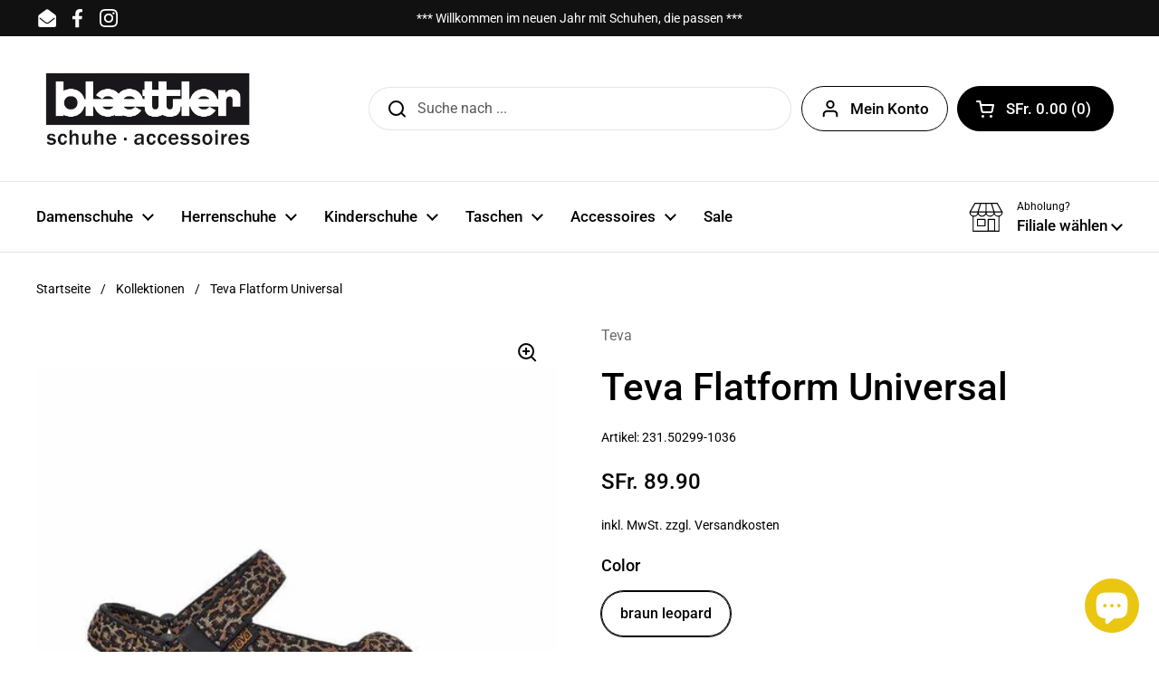

--- FILE ---
content_type: text/html; charset=utf-8
request_url: https://schuhe-blaettler.ch/products/midform-universal
body_size: 29657
content:
<!doctype html>
<html class="no-js" lang="de" dir="ltr">
<head>

	<meta charset="utf-8">
  <meta http-equiv="X-UA-Compatible" content="IE=edge,chrome=1">
  <meta name="viewport" content="width=device-width, initial-scale=1.0, height=device-height, minimum-scale=1.0"><link rel="shortcut icon" href="//schuhe-blaettler.ch/cdn/shop/files/favicon_black.png?crop=center&height=48&v=1613541664&width=48" type="image/png" /><title>Teva Flatform Universal &ndash; Schuhe Blaettler</title><meta name="description" content="Der Flatform Universal versetzt unsere Kult-Sandale zu neuen Höhenflügen. Die umweltfreundlichen Unifi®-Straps aus recyceltem Kunststoff halten jeder Beanspruchung stand und tragen gleichzeitig zur Reduzierung von Plastikmüll bei. MATERIAL &amp;amp; PFLEGEHINWEISE Schnelltrocknende Straps aus recyceltem Kunststoff mit rück">

<meta property="og:site_name" content="Schuhe Blaettler">
<meta property="og:url" content="https://schuhe-blaettler.ch/products/midform-universal">
<meta property="og:title" content="Teva Flatform Universal">
<meta property="og:type" content="product">
<meta property="og:description" content="Der Flatform Universal versetzt unsere Kult-Sandale zu neuen Höhenflügen. Die umweltfreundlichen Unifi®-Straps aus recyceltem Kunststoff halten jeder Beanspruchung stand und tragen gleichzeitig zur Reduzierung von Plastikmüll bei. MATERIAL &amp;amp; PFLEGEHINWEISE Schnelltrocknende Straps aus recyceltem Kunststoff mit rück"><meta property="og:image" content="http://schuhe-blaettler.ch/cdn/shop/files/teva-flatform-universal-damen-offene-schuhe-plateausandaletten-blaettler-736.jpg?v=1738266219">
  <meta property="og:image:secure_url" content="https://schuhe-blaettler.ch/cdn/shop/files/teva-flatform-universal-damen-offene-schuhe-plateausandaletten-blaettler-736.jpg?v=1738266219">
  <meta property="og:image:width" content="600">
  <meta property="og:image:height" content="600"><meta property="og:price:amount" content="89.90">
  <meta property="og:price:currency" content="CHF"><meta name="twitter:card" content="summary_large_image">
<meta name="twitter:title" content="Teva Flatform Universal">
<meta name="twitter:description" content="Der Flatform Universal versetzt unsere Kult-Sandale zu neuen Höhenflügen. Die umweltfreundlichen Unifi®-Straps aus recyceltem Kunststoff halten jeder Beanspruchung stand und tragen gleichzeitig zur Reduzierung von Plastikmüll bei. MATERIAL &amp;amp; PFLEGEHINWEISE Schnelltrocknende Straps aus recyceltem Kunststoff mit rück"><script type="application/ld+json">
  [
    {
      "@context": "https://schema.org",
      "@type": "WebSite",
      "name": "Schuhe Blaettler",
      "url": "https:\/\/schuhe-blaettler.ch"
    },
    {
      "@context": "https://schema.org",
      "@type": "Organization",
      "name": "Schuhe Blaettler",
      "url": "https:\/\/schuhe-blaettler.ch"
    }
  ]
</script>

<script type="application/ld+json">
{
  "@context": "http://schema.org",
  "@type": "BreadcrumbList",
  "itemListElement": [
    {
      "@type": "ListItem",
      "position": 1,
      "name": "Startseite",
      "item": "https://schuhe-blaettler.ch"
    },{
        "@type": "ListItem",
        "position": 2,
        "name": "Teva Flatform Universal",
        "item": "https://schuhe-blaettler.ch/products/midform-universal"
      }]
}
</script><script type="application/ld+json">{"@context":"http:\/\/schema.org\/","@id":"\/products\/midform-universal#product","@type":"ProductGroup","brand":{"@type":"Brand","name":"Teva"},"category":"Sandalen","description":"Der Flatform Universal versetzt unsere Kult-Sandale zu neuen Höhenflügen. Die umweltfreundlichen Unifi®-Straps aus recyceltem Kunststoff halten jeder Beanspruchung stand und tragen gleichzeitig zur Reduzierung von Plastikmüll bei.\n\nMATERIAL \u0026amp; PFLEGEHINWEISE\n\nSchnelltrocknende Straps aus recyceltem Kunststoff mit rückverfolgbarem, nachprüfbarem REPREVE® Polyestergarn von Unifi® stützt Ihren Fuss und hält auch hoher Beanspruchung stand\nUniversal Strapping Stytem™\nVerstellbare Klettverschlüsse für individuelle Anpassung und einfaches An-\/ Ausziehen\nAnatomisch geformtes Fussbett im Fersenbereich\nGummilaufsohle mit hoher Strapazierfähigkeit und Traktion\nBehandelt mit Microban®, einer antimikrobiellen Technologie auf Zinkbasis zur Unterbindung von Geruchsbildung\nNachhaltigkeitsinitiative(n): Vegan, Gewebe aus recyceltem Kunststoff mit nachweislich rückverfolgbarem REPREVE® Polyestergarn von Unifi®\nGeeignet für: den Alltag, Festivals\nSohlenhöhe 4,4cm\nGewicht 241g (Damen US 7)\n\n\n\n","hasVariant":[{"@id":"\/products\/midform-universal?variant=39636493762756#variant","@type":"Product","image":"https:\/\/schuhe-blaettler.ch\/cdn\/shop\/files\/teva-flatform-universal-damen-offene-schuhe-plateausandaletten-blaettler-736.jpg?v=1738266219\u0026width=1920","name":"Teva Flatform Universal - braun leopard \/ 36","offers":{"@id":"\/products\/midform-universal?variant=39636493762756#offer","@type":"Offer","availability":"http:\/\/schema.org\/InStock","price":"89.90","priceCurrency":"CHF","url":"https:\/\/schuhe-blaettler.ch\/products\/midform-universal?variant=39636493762756"},"sku":"231.50299-1036"},{"@id":"\/products\/midform-universal?variant=39636493795524#variant","@type":"Product","image":"https:\/\/schuhe-blaettler.ch\/cdn\/shop\/files\/teva-flatform-universal-damen-offene-schuhe-plateausandaletten-blaettler-736.jpg?v=1738266219\u0026width=1920","name":"Teva Flatform Universal - braun leopard \/ 37","offers":{"@id":"\/products\/midform-universal?variant=39636493795524#offer","@type":"Offer","availability":"http:\/\/schema.org\/InStock","price":"89.90","priceCurrency":"CHF","url":"https:\/\/schuhe-blaettler.ch\/products\/midform-universal?variant=39636493795524"},"sku":"231.50299-1037"},{"@id":"\/products\/midform-universal?variant=39636493861060#variant","@type":"Product","image":"https:\/\/schuhe-blaettler.ch\/cdn\/shop\/files\/teva-flatform-universal-damen-offene-schuhe-plateausandaletten-blaettler-736.jpg?v=1738266219\u0026width=1920","name":"Teva Flatform Universal - braun leopard \/ 38","offers":{"@id":"\/products\/midform-universal?variant=39636493861060#offer","@type":"Offer","availability":"http:\/\/schema.org\/InStock","price":"89.90","priceCurrency":"CHF","url":"https:\/\/schuhe-blaettler.ch\/products\/midform-universal?variant=39636493861060"},"sku":"231.50299-1038"},{"@id":"\/products\/midform-universal?variant=39636493926596#variant","@type":"Product","image":"https:\/\/schuhe-blaettler.ch\/cdn\/shop\/files\/teva-flatform-universal-damen-offene-schuhe-plateausandaletten-blaettler-736.jpg?v=1738266219\u0026width=1920","name":"Teva Flatform Universal - braun leopard \/ 39","offers":{"@id":"\/products\/midform-universal?variant=39636493926596#offer","@type":"Offer","availability":"http:\/\/schema.org\/OutOfStock","price":"89.90","priceCurrency":"CHF","url":"https:\/\/schuhe-blaettler.ch\/products\/midform-universal?variant=39636493926596"},"sku":"231.50299-1039"},{"@id":"\/products\/midform-universal?variant=39636493959364#variant","@type":"Product","image":"https:\/\/schuhe-blaettler.ch\/cdn\/shop\/files\/teva-flatform-universal-damen-offene-schuhe-plateausandaletten-blaettler-736.jpg?v=1738266219\u0026width=1920","name":"Teva Flatform Universal - braun leopard \/ 40","offers":{"@id":"\/products\/midform-universal?variant=39636493959364#offer","@type":"Offer","availability":"http:\/\/schema.org\/OutOfStock","price":"89.90","priceCurrency":"CHF","url":"https:\/\/schuhe-blaettler.ch\/products\/midform-universal?variant=39636493959364"},"sku":"231.50299-1040"},{"@id":"\/products\/midform-universal?variant=39636493992132#variant","@type":"Product","image":"https:\/\/schuhe-blaettler.ch\/cdn\/shop\/files\/teva-flatform-universal-damen-offene-schuhe-plateausandaletten-blaettler-736.jpg?v=1738266219\u0026width=1920","name":"Teva Flatform Universal - braun leopard \/ 41","offers":{"@id":"\/products\/midform-universal?variant=39636493992132#offer","@type":"Offer","availability":"http:\/\/schema.org\/OutOfStock","price":"89.90","priceCurrency":"CHF","url":"https:\/\/schuhe-blaettler.ch\/products\/midform-universal?variant=39636493992132"},"sku":"231.50299-1041"}],"name":"Teva Flatform Universal","productGroupID":"6625216823492","url":"https:\/\/schuhe-blaettler.ch\/products\/midform-universal"}</script><link rel="canonical" href="https://schuhe-blaettler.ch/products/midform-universal">

  <link rel="preconnect" href="https://cdn.shopify.com"><link rel="preconnect" href="https://fonts.shopifycdn.com" crossorigin>
<link href="//schuhe-blaettler.ch/cdn/shop/t/16/assets/theme.css?v=72920006604216440151729934715" as="style" rel="preload"><link href="//schuhe-blaettler.ch/cdn/shop/t/16/assets/section-header.css?v=164308895352970854221729934715" as="style" rel="preload"><link href="//schuhe-blaettler.ch/cdn/shop/t/16/assets/section-main-product.css?v=93774677457781734681729934715" as="style" rel="preload"><link rel="preload" as="image" href="//schuhe-blaettler.ch/cdn/shop/files/teva-flatform-universal-damen-offene-schuhe-plateausandaletten-blaettler-736.jpg?v=1738266219&width=480" imagesrcset="//schuhe-blaettler.ch/cdn/shop/files/teva-flatform-universal-damen-offene-schuhe-plateausandaletten-blaettler-736.jpg?v=1738266219&width=240 240w,//schuhe-blaettler.ch/cdn/shop/files/teva-flatform-universal-damen-offene-schuhe-plateausandaletten-blaettler-736.jpg?v=1738266219&width=360 360w,//schuhe-blaettler.ch/cdn/shop/files/teva-flatform-universal-damen-offene-schuhe-plateausandaletten-blaettler-736.jpg?v=1738266219&width=420 420w,//schuhe-blaettler.ch/cdn/shop/files/teva-flatform-universal-damen-offene-schuhe-plateausandaletten-blaettler-736.jpg?v=1738266219&width=480 480w" imagesizes="(max-width: 767px) calc(100vw - 20px), (max-width: 1360px) 50vw, 620px">

<link rel="preload" href="//schuhe-blaettler.ch/cdn/fonts/roboto/roboto_n5.250d51708d76acbac296b0e21ede8f81de4e37aa.woff2" as="font" type="font/woff2" crossorigin>
<link rel="preload" href="//schuhe-blaettler.ch/cdn/fonts/roboto/roboto_n4.2019d890f07b1852f56ce63ba45b2db45d852cba.woff2" as="font" type="font/woff2" crossorigin>
<style type="text/css">
@font-face {
  font-family: Roboto;
  font-weight: 500;
  font-style: normal;
  font-display: swap;
  src: url("//schuhe-blaettler.ch/cdn/fonts/roboto/roboto_n5.250d51708d76acbac296b0e21ede8f81de4e37aa.woff2") format("woff2"),
       url("//schuhe-blaettler.ch/cdn/fonts/roboto/roboto_n5.535e8c56f4cbbdea416167af50ab0ff1360a3949.woff") format("woff");
}
@font-face {
  font-family: Roboto;
  font-weight: 400;
  font-style: normal;
  font-display: swap;
  src: url("//schuhe-blaettler.ch/cdn/fonts/roboto/roboto_n4.2019d890f07b1852f56ce63ba45b2db45d852cba.woff2") format("woff2"),
       url("//schuhe-blaettler.ch/cdn/fonts/roboto/roboto_n4.238690e0007583582327135619c5f7971652fa9d.woff") format("woff");
}
@font-face {
  font-family: Roboto;
  font-weight: 500;
  font-style: normal;
  font-display: swap;
  src: url("//schuhe-blaettler.ch/cdn/fonts/roboto/roboto_n5.250d51708d76acbac296b0e21ede8f81de4e37aa.woff2") format("woff2"),
       url("//schuhe-blaettler.ch/cdn/fonts/roboto/roboto_n5.535e8c56f4cbbdea416167af50ab0ff1360a3949.woff") format("woff");
}
@font-face {
  font-family: Roboto;
  font-weight: 400;
  font-style: italic;
  font-display: swap;
  src: url("//schuhe-blaettler.ch/cdn/fonts/roboto/roboto_i4.57ce898ccda22ee84f49e6b57ae302250655e2d4.woff2") format("woff2"),
       url("//schuhe-blaettler.ch/cdn/fonts/roboto/roboto_i4.b21f3bd061cbcb83b824ae8c7671a82587b264bf.woff") format("woff");
}




</style>
<style type="text/css">

  :root {

    /* Direction */
    --direction:ltr;

    /* Font variables */

    --font-stack-headings: Roboto, sans-serif;
    --font-weight-headings: 500;
    --font-style-headings: normal;

    --font-stack-body: Roboto, sans-serif;
    --font-weight-body: 400;--font-weight-body-bold: 500;--font-style-body: normal;--font-weight-buttons: var(--font-weight-body-bold);--font-weight-menu: var(--font-weight-body-bold);--base-headings-size: 60;
    --base-headings-line: 1.2;
    --base-body-size: 16;
    --base-body-line: 1.5;

    --base-menu-size: 17;

    /* Color variables */

    --color-background-header: #ffffff;
    --color-secondary-background-header: rgba(0, 0, 0, 0.08);
    --color-opacity-background-header: rgba(255, 255, 255, 0);
    --color-text-header: #000000;
    --color-foreground-header: #fff;
    --color-accent-header: #eac610;
    --color-foreground-accent-header: #000;
    --color-borders-header: rgba(0, 0, 0, 0.1);

    --color-background-main: #ffffff;
    --color-secondary-background-main: rgba(0, 0, 0, 0.08);
    --color-third-background-main: rgba(0, 0, 0, 0.04);
    --color-fourth-background-main: rgba(0, 0, 0, 0.02);
    --color-opacity-background-main: rgba(255, 255, 255, 0);
    --color-text-main: #000000;
    --color-foreground-main: #fff;
    --color-secondary-text-main: rgba(0, 0, 0, 0.62);
    --color-accent-main: #eac610;
    --color-foreground-accent-main: #000;
    --color-borders-main: rgba(0, 0, 0, 0.15);

    --color-background-cards: #ffffff;
    --color-gradient-cards: ;
    --color-text-cards: #000000;
    --color-foreground-cards: #fff;
    --color-secondary-text-cards: rgba(0, 0, 0, 0.6);
    --color-accent-cards: #eac610;
    --color-foreground-accent-cards: #000;
    --color-borders-cards: #e1e1e1;

    --color-background-footer: #ffffff;
    --color-text-footer: #000000;
    --color-accent-footer: #eac610;
    --color-borders-footer: rgba(0, 0, 0, 0.15);

    --color-borders-forms-primary: rgba(0, 0, 0, 0.3);
    --color-borders-forms-secondary: rgba(0, 0, 0, 0.6);

    /* Borders */

    --border-width-cards: 1px;
    --border-radius-cards: 10px;
    --border-width-buttons: 1px;
    --border-radius-buttons: 30px;
    --border-width-forms: 1px;
    --border-radius-forms: 5px;

    /* Shadows */
    --shadow-x-cards: 0px;
    --shadow-y-cards: 0px;
    --shadow-blur-cards: 0px;
    --color-shadow-cards: rgba(0,0,0,0);
    --shadow-x-buttons: 0px;
    --shadow-y-buttons: 0px;
    --shadow-blur-buttons: 0px;
    --color-shadow-buttons: rgba(0,0,0,0);

    /* Layout */

    --grid-gap-original-base: 26px;
    --container-vertical-space-base: 100px;
    --image-fit-padding: 10%;

  }

  .facets__summary, #main select, .sidebar select, .modal-content select {
    background-image: url('data:image/svg+xml;utf8,<svg width="13" height="8" fill="none" xmlns="http://www.w3.org/2000/svg"><path d="M1.414.086 7.9 6.57 6.485 7.985 0 1.5 1.414.086Z" fill="%23000000"/><path d="M12.985 1.515 6.5 8 5.085 6.586 11.571.101l1.414 1.414Z" fill="%23000000"/></svg>');
  }

  .card .star-rating__stars {
    background-image: url('data:image/svg+xml;utf8,<svg width="20" height="13" viewBox="0 0 14 13" fill="none" xmlns="http://www.w3.org/2000/svg"><path d="m7 0 1.572 4.837h5.085l-4.114 2.99 1.572 4.836L7 9.673l-4.114 2.99 1.571-4.837-4.114-2.99h5.085L7 0Z" stroke="%23000000" stroke-width="1"/></svg>');
  }
  .card .star-rating__stars-active {
    background-image: url('data:image/svg+xml;utf8,<svg width="20" height="13" viewBox="0 0 14 13" fill="none" xmlns="http://www.w3.org/2000/svg"><path d="m7 0 1.572 4.837h5.085l-4.114 2.99 1.572 4.836L7 9.673l-4.114 2.99 1.571-4.837-4.114-2.99h5.085L7 0Z" fill="%23000000" stroke-width="0"/></svg>');
  }

  .star-rating__stars {
    background-image: url('data:image/svg+xml;utf8,<svg width="20" height="13" viewBox="0 0 14 13" fill="none" xmlns="http://www.w3.org/2000/svg"><path d="m7 0 1.572 4.837h5.085l-4.114 2.99 1.572 4.836L7 9.673l-4.114 2.99 1.571-4.837-4.114-2.99h5.085L7 0Z" stroke="%23000000" stroke-width="1"/></svg>');
  }
  .star-rating__stars-active {
    background-image: url('data:image/svg+xml;utf8,<svg width="20" height="13" viewBox="0 0 14 13" fill="none" xmlns="http://www.w3.org/2000/svg"><path d="m7 0 1.572 4.837h5.085l-4.114 2.99 1.572 4.836L7 9.673l-4.114 2.99 1.571-4.837-4.114-2.99h5.085L7 0Z" fill="%23000000" stroke-width="0"/></svg>');
  }

  .product-item {}</style>

<style id="root-height">
  :root {
    --window-height: 100vh;
  }
</style><link href="//schuhe-blaettler.ch/cdn/shop/t/16/assets/theme.css?v=72920006604216440151729934715" rel="stylesheet" type="text/css" media="all" />

	<script>window.performance && window.performance.mark && window.performance.mark('shopify.content_for_header.start');</script><meta name="google-site-verification" content="Sr6oJSk9jfctrgK3sW5I711w7OfMqPoJfT7QfG9usxc">
<meta name="facebook-domain-verification" content="4g5soa4ttvhmmnqwxbdyas6dgv6kd4">
<meta name="facebook-domain-verification" content="7hmn3flt84t0gprji0q9df4hkc5hd1">
<meta name="facebook-domain-verification" content="e6ykah40i0nx9gr64lhlt4g3dbocnr">
<meta id="shopify-digital-wallet" name="shopify-digital-wallet" content="/7320600633/digital_wallets/dialog">
<link rel="alternate" type="application/json+oembed" href="https://schuhe-blaettler.ch/products/midform-universal.oembed">
<script async="async" src="/checkouts/internal/preloads.js?locale=de-CH"></script>
<script id="shopify-features" type="application/json">{"accessToken":"314bed9a87d81a67a4ec3a42d2886283","betas":["rich-media-storefront-analytics"],"domain":"schuhe-blaettler.ch","predictiveSearch":true,"shopId":7320600633,"locale":"de"}</script>
<script>var Shopify = Shopify || {};
Shopify.shop = "schuhe-blaettler.myshopify.com";
Shopify.locale = "de";
Shopify.currency = {"active":"CHF","rate":"1.0"};
Shopify.country = "CH";
Shopify.theme = {"name":"Local","id":172936888623,"schema_name":"Local","schema_version":"2.5.0","theme_store_id":1651,"role":"main"};
Shopify.theme.handle = "null";
Shopify.theme.style = {"id":null,"handle":null};
Shopify.cdnHost = "schuhe-blaettler.ch/cdn";
Shopify.routes = Shopify.routes || {};
Shopify.routes.root = "/";</script>
<script type="module">!function(o){(o.Shopify=o.Shopify||{}).modules=!0}(window);</script>
<script>!function(o){function n(){var o=[];function n(){o.push(Array.prototype.slice.apply(arguments))}return n.q=o,n}var t=o.Shopify=o.Shopify||{};t.loadFeatures=n(),t.autoloadFeatures=n()}(window);</script>
<script id="shop-js-analytics" type="application/json">{"pageType":"product"}</script>
<script defer="defer" async type="module" src="//schuhe-blaettler.ch/cdn/shopifycloud/shop-js/modules/v2/client.init-shop-cart-sync_BH0MO3MH.de.esm.js"></script>
<script defer="defer" async type="module" src="//schuhe-blaettler.ch/cdn/shopifycloud/shop-js/modules/v2/chunk.common_BErAfWaM.esm.js"></script>
<script defer="defer" async type="module" src="//schuhe-blaettler.ch/cdn/shopifycloud/shop-js/modules/v2/chunk.modal_DqzNaksh.esm.js"></script>
<script type="module">
  await import("//schuhe-blaettler.ch/cdn/shopifycloud/shop-js/modules/v2/client.init-shop-cart-sync_BH0MO3MH.de.esm.js");
await import("//schuhe-blaettler.ch/cdn/shopifycloud/shop-js/modules/v2/chunk.common_BErAfWaM.esm.js");
await import("//schuhe-blaettler.ch/cdn/shopifycloud/shop-js/modules/v2/chunk.modal_DqzNaksh.esm.js");

  window.Shopify.SignInWithShop?.initShopCartSync?.({"fedCMEnabled":true,"windoidEnabled":true});

</script>
<script>(function() {
  var isLoaded = false;
  function asyncLoad() {
    if (isLoaded) return;
    isLoaded = true;
    var urls = ["https:\/\/chimpstatic.com\/mcjs-connected\/js\/users\/b841e1342788a3af02ab36f4f\/31c4a697d3c7585ca62deadb2.js?shop=schuhe-blaettler.myshopify.com","https:\/\/cdn.nfcube.com\/instafeed-7b15864016430f1e5c68d839e646725f.js?shop=schuhe-blaettler.myshopify.com"];
    for (var i = 0; i < urls.length; i++) {
      var s = document.createElement('script');
      s.type = 'text/javascript';
      s.async = true;
      s.src = urls[i];
      var x = document.getElementsByTagName('script')[0];
      x.parentNode.insertBefore(s, x);
    }
  };
  if(window.attachEvent) {
    window.attachEvent('onload', asyncLoad);
  } else {
    window.addEventListener('load', asyncLoad, false);
  }
})();</script>
<script id="__st">var __st={"a":7320600633,"offset":3600,"reqid":"c8d4a37d-8866-4487-a7da-06924fa29319-1769975182","pageurl":"schuhe-blaettler.ch\/products\/midform-universal","u":"e7f7367dee0a","p":"product","rtyp":"product","rid":6625216823492};</script>
<script>window.ShopifyPaypalV4VisibilityTracking = true;</script>
<script id="captcha-bootstrap">!function(){'use strict';const t='contact',e='account',n='new_comment',o=[[t,t],['blogs',n],['comments',n],[t,'customer']],c=[[e,'customer_login'],[e,'guest_login'],[e,'recover_customer_password'],[e,'create_customer']],r=t=>t.map((([t,e])=>`form[action*='/${t}']:not([data-nocaptcha='true']) input[name='form_type'][value='${e}']`)).join(','),a=t=>()=>t?[...document.querySelectorAll(t)].map((t=>t.form)):[];function s(){const t=[...o],e=r(t);return a(e)}const i='password',u='form_key',d=['recaptcha-v3-token','g-recaptcha-response','h-captcha-response',i],f=()=>{try{return window.sessionStorage}catch{return}},m='__shopify_v',_=t=>t.elements[u];function p(t,e,n=!1){try{const o=window.sessionStorage,c=JSON.parse(o.getItem(e)),{data:r}=function(t){const{data:e,action:n}=t;return t[m]||n?{data:e,action:n}:{data:t,action:n}}(c);for(const[e,n]of Object.entries(r))t.elements[e]&&(t.elements[e].value=n);n&&o.removeItem(e)}catch(o){console.error('form repopulation failed',{error:o})}}const l='form_type',E='cptcha';function T(t){t.dataset[E]=!0}const w=window,h=w.document,L='Shopify',v='ce_forms',y='captcha';let A=!1;((t,e)=>{const n=(g='f06e6c50-85a8-45c8-87d0-21a2b65856fe',I='https://cdn.shopify.com/shopifycloud/storefront-forms-hcaptcha/ce_storefront_forms_captcha_hcaptcha.v1.5.2.iife.js',D={infoText:'Durch hCaptcha geschützt',privacyText:'Datenschutz',termsText:'Allgemeine Geschäftsbedingungen'},(t,e,n)=>{const o=w[L][v],c=o.bindForm;if(c)return c(t,g,e,D).then(n);var r;o.q.push([[t,g,e,D],n]),r=I,A||(h.body.append(Object.assign(h.createElement('script'),{id:'captcha-provider',async:!0,src:r})),A=!0)});var g,I,D;w[L]=w[L]||{},w[L][v]=w[L][v]||{},w[L][v].q=[],w[L][y]=w[L][y]||{},w[L][y].protect=function(t,e){n(t,void 0,e),T(t)},Object.freeze(w[L][y]),function(t,e,n,w,h,L){const[v,y,A,g]=function(t,e,n){const i=e?o:[],u=t?c:[],d=[...i,...u],f=r(d),m=r(i),_=r(d.filter((([t,e])=>n.includes(e))));return[a(f),a(m),a(_),s()]}(w,h,L),I=t=>{const e=t.target;return e instanceof HTMLFormElement?e:e&&e.form},D=t=>v().includes(t);t.addEventListener('submit',(t=>{const e=I(t);if(!e)return;const n=D(e)&&!e.dataset.hcaptchaBound&&!e.dataset.recaptchaBound,o=_(e),c=g().includes(e)&&(!o||!o.value);(n||c)&&t.preventDefault(),c&&!n&&(function(t){try{if(!f())return;!function(t){const e=f();if(!e)return;const n=_(t);if(!n)return;const o=n.value;o&&e.removeItem(o)}(t);const e=Array.from(Array(32),(()=>Math.random().toString(36)[2])).join('');!function(t,e){_(t)||t.append(Object.assign(document.createElement('input'),{type:'hidden',name:u})),t.elements[u].value=e}(t,e),function(t,e){const n=f();if(!n)return;const o=[...t.querySelectorAll(`input[type='${i}']`)].map((({name:t})=>t)),c=[...d,...o],r={};for(const[a,s]of new FormData(t).entries())c.includes(a)||(r[a]=s);n.setItem(e,JSON.stringify({[m]:1,action:t.action,data:r}))}(t,e)}catch(e){console.error('failed to persist form',e)}}(e),e.submit())}));const S=(t,e)=>{t&&!t.dataset[E]&&(n(t,e.some((e=>e===t))),T(t))};for(const o of['focusin','change'])t.addEventListener(o,(t=>{const e=I(t);D(e)&&S(e,y())}));const B=e.get('form_key'),M=e.get(l),P=B&&M;t.addEventListener('DOMContentLoaded',(()=>{const t=y();if(P)for(const e of t)e.elements[l].value===M&&p(e,B);[...new Set([...A(),...v().filter((t=>'true'===t.dataset.shopifyCaptcha))])].forEach((e=>S(e,t)))}))}(h,new URLSearchParams(w.location.search),n,t,e,['guest_login'])})(!0,!0)}();</script>
<script integrity="sha256-4kQ18oKyAcykRKYeNunJcIwy7WH5gtpwJnB7kiuLZ1E=" data-source-attribution="shopify.loadfeatures" defer="defer" src="//schuhe-blaettler.ch/cdn/shopifycloud/storefront/assets/storefront/load_feature-a0a9edcb.js" crossorigin="anonymous"></script>
<script data-source-attribution="shopify.dynamic_checkout.dynamic.init">var Shopify=Shopify||{};Shopify.PaymentButton=Shopify.PaymentButton||{isStorefrontPortableWallets:!0,init:function(){window.Shopify.PaymentButton.init=function(){};var t=document.createElement("script");t.src="https://schuhe-blaettler.ch/cdn/shopifycloud/portable-wallets/latest/portable-wallets.de.js",t.type="module",document.head.appendChild(t)}};
</script>
<script data-source-attribution="shopify.dynamic_checkout.buyer_consent">
  function portableWalletsHideBuyerConsent(e){var t=document.getElementById("shopify-buyer-consent"),n=document.getElementById("shopify-subscription-policy-button");t&&n&&(t.classList.add("hidden"),t.setAttribute("aria-hidden","true"),n.removeEventListener("click",e))}function portableWalletsShowBuyerConsent(e){var t=document.getElementById("shopify-buyer-consent"),n=document.getElementById("shopify-subscription-policy-button");t&&n&&(t.classList.remove("hidden"),t.removeAttribute("aria-hidden"),n.addEventListener("click",e))}window.Shopify?.PaymentButton&&(window.Shopify.PaymentButton.hideBuyerConsent=portableWalletsHideBuyerConsent,window.Shopify.PaymentButton.showBuyerConsent=portableWalletsShowBuyerConsent);
</script>
<script>
  function portableWalletsCleanup(e){e&&e.src&&console.error("Failed to load portable wallets script "+e.src);var t=document.querySelectorAll("shopify-accelerated-checkout .shopify-payment-button__skeleton, shopify-accelerated-checkout-cart .wallet-cart-button__skeleton"),e=document.getElementById("shopify-buyer-consent");for(let e=0;e<t.length;e++)t[e].remove();e&&e.remove()}function portableWalletsNotLoadedAsModule(e){e instanceof ErrorEvent&&"string"==typeof e.message&&e.message.includes("import.meta")&&"string"==typeof e.filename&&e.filename.includes("portable-wallets")&&(window.removeEventListener("error",portableWalletsNotLoadedAsModule),window.Shopify.PaymentButton.failedToLoad=e,"loading"===document.readyState?document.addEventListener("DOMContentLoaded",window.Shopify.PaymentButton.init):window.Shopify.PaymentButton.init())}window.addEventListener("error",portableWalletsNotLoadedAsModule);
</script>

<script type="module" src="https://schuhe-blaettler.ch/cdn/shopifycloud/portable-wallets/latest/portable-wallets.de.js" onError="portableWalletsCleanup(this)" crossorigin="anonymous"></script>
<script nomodule>
  document.addEventListener("DOMContentLoaded", portableWalletsCleanup);
</script>

<link id="shopify-accelerated-checkout-styles" rel="stylesheet" media="screen" href="https://schuhe-blaettler.ch/cdn/shopifycloud/portable-wallets/latest/accelerated-checkout-backwards-compat.css" crossorigin="anonymous">
<style id="shopify-accelerated-checkout-cart">
        #shopify-buyer-consent {
  margin-top: 1em;
  display: inline-block;
  width: 100%;
}

#shopify-buyer-consent.hidden {
  display: none;
}

#shopify-subscription-policy-button {
  background: none;
  border: none;
  padding: 0;
  text-decoration: underline;
  font-size: inherit;
  cursor: pointer;
}

#shopify-subscription-policy-button::before {
  box-shadow: none;
}

      </style>

<script>window.performance && window.performance.mark && window.performance.mark('shopify.content_for_header.end');</script>

  <script>
    const rbi = [];
    const ribSetSize = (img) => {
      if ( img.offsetWidth / img.dataset.ratio < img.offsetHeight ) {
        img.setAttribute('sizes', `${Math.ceil(img.offsetHeight * img.dataset.ratio)}px`);
      } else {
        img.setAttribute('sizes', `${Math.ceil(img.offsetWidth)}px`);
      }
    }
    const debounce = (fn, wait) => {
      let t;
      return (...args) => {
        clearTimeout(t);
        t = setTimeout(() => fn.apply(this, args), wait);
      };
    }
    window.KEYCODES = {
      TAB: 9,
      ESC: 27,
      DOWN: 40,
      RIGHT: 39,
      UP: 38,
      LEFT: 37,
      RETURN: 13
    };
    window.addEventListener('resize', debounce(()=>{
      for ( let img of rbi ) {
        ribSetSize(img);
      }
    }, 250));
  </script><noscript>
    <link rel="stylesheet" href="//schuhe-blaettler.ch/cdn/shop/t/16/assets/theme-noscript.css?v=42099867224588620941729934715">
  </noscript>

<script src="https://cdn.shopify.com/extensions/e8878072-2f6b-4e89-8082-94b04320908d/inbox-1254/assets/inbox-chat-loader.js" type="text/javascript" defer="defer"></script>
<link href="https://monorail-edge.shopifysvc.com" rel="dns-prefetch">
<script>(function(){if ("sendBeacon" in navigator && "performance" in window) {try {var session_token_from_headers = performance.getEntriesByType('navigation')[0].serverTiming.find(x => x.name == '_s').description;} catch {var session_token_from_headers = undefined;}var session_cookie_matches = document.cookie.match(/_shopify_s=([^;]*)/);var session_token_from_cookie = session_cookie_matches && session_cookie_matches.length === 2 ? session_cookie_matches[1] : "";var session_token = session_token_from_headers || session_token_from_cookie || "";function handle_abandonment_event(e) {var entries = performance.getEntries().filter(function(entry) {return /monorail-edge.shopifysvc.com/.test(entry.name);});if (!window.abandonment_tracked && entries.length === 0) {window.abandonment_tracked = true;var currentMs = Date.now();var navigation_start = performance.timing.navigationStart;var payload = {shop_id: 7320600633,url: window.location.href,navigation_start,duration: currentMs - navigation_start,session_token,page_type: "product"};window.navigator.sendBeacon("https://monorail-edge.shopifysvc.com/v1/produce", JSON.stringify({schema_id: "online_store_buyer_site_abandonment/1.1",payload: payload,metadata: {event_created_at_ms: currentMs,event_sent_at_ms: currentMs}}));}}window.addEventListener('pagehide', handle_abandonment_event);}}());</script>
<script id="web-pixels-manager-setup">(function e(e,d,r,n,o){if(void 0===o&&(o={}),!Boolean(null===(a=null===(i=window.Shopify)||void 0===i?void 0:i.analytics)||void 0===a?void 0:a.replayQueue)){var i,a;window.Shopify=window.Shopify||{};var t=window.Shopify;t.analytics=t.analytics||{};var s=t.analytics;s.replayQueue=[],s.publish=function(e,d,r){return s.replayQueue.push([e,d,r]),!0};try{self.performance.mark("wpm:start")}catch(e){}var l=function(){var e={modern:/Edge?\/(1{2}[4-9]|1[2-9]\d|[2-9]\d{2}|\d{4,})\.\d+(\.\d+|)|Firefox\/(1{2}[4-9]|1[2-9]\d|[2-9]\d{2}|\d{4,})\.\d+(\.\d+|)|Chrom(ium|e)\/(9{2}|\d{3,})\.\d+(\.\d+|)|(Maci|X1{2}).+ Version\/(15\.\d+|(1[6-9]|[2-9]\d|\d{3,})\.\d+)([,.]\d+|)( \(\w+\)|)( Mobile\/\w+|) Safari\/|Chrome.+OPR\/(9{2}|\d{3,})\.\d+\.\d+|(CPU[ +]OS|iPhone[ +]OS|CPU[ +]iPhone|CPU IPhone OS|CPU iPad OS)[ +]+(15[._]\d+|(1[6-9]|[2-9]\d|\d{3,})[._]\d+)([._]\d+|)|Android:?[ /-](13[3-9]|1[4-9]\d|[2-9]\d{2}|\d{4,})(\.\d+|)(\.\d+|)|Android.+Firefox\/(13[5-9]|1[4-9]\d|[2-9]\d{2}|\d{4,})\.\d+(\.\d+|)|Android.+Chrom(ium|e)\/(13[3-9]|1[4-9]\d|[2-9]\d{2}|\d{4,})\.\d+(\.\d+|)|SamsungBrowser\/([2-9]\d|\d{3,})\.\d+/,legacy:/Edge?\/(1[6-9]|[2-9]\d|\d{3,})\.\d+(\.\d+|)|Firefox\/(5[4-9]|[6-9]\d|\d{3,})\.\d+(\.\d+|)|Chrom(ium|e)\/(5[1-9]|[6-9]\d|\d{3,})\.\d+(\.\d+|)([\d.]+$|.*Safari\/(?![\d.]+ Edge\/[\d.]+$))|(Maci|X1{2}).+ Version\/(10\.\d+|(1[1-9]|[2-9]\d|\d{3,})\.\d+)([,.]\d+|)( \(\w+\)|)( Mobile\/\w+|) Safari\/|Chrome.+OPR\/(3[89]|[4-9]\d|\d{3,})\.\d+\.\d+|(CPU[ +]OS|iPhone[ +]OS|CPU[ +]iPhone|CPU IPhone OS|CPU iPad OS)[ +]+(10[._]\d+|(1[1-9]|[2-9]\d|\d{3,})[._]\d+)([._]\d+|)|Android:?[ /-](13[3-9]|1[4-9]\d|[2-9]\d{2}|\d{4,})(\.\d+|)(\.\d+|)|Mobile Safari.+OPR\/([89]\d|\d{3,})\.\d+\.\d+|Android.+Firefox\/(13[5-9]|1[4-9]\d|[2-9]\d{2}|\d{4,})\.\d+(\.\d+|)|Android.+Chrom(ium|e)\/(13[3-9]|1[4-9]\d|[2-9]\d{2}|\d{4,})\.\d+(\.\d+|)|Android.+(UC? ?Browser|UCWEB|U3)[ /]?(15\.([5-9]|\d{2,})|(1[6-9]|[2-9]\d|\d{3,})\.\d+)\.\d+|SamsungBrowser\/(5\.\d+|([6-9]|\d{2,})\.\d+)|Android.+MQ{2}Browser\/(14(\.(9|\d{2,})|)|(1[5-9]|[2-9]\d|\d{3,})(\.\d+|))(\.\d+|)|K[Aa][Ii]OS\/(3\.\d+|([4-9]|\d{2,})\.\d+)(\.\d+|)/},d=e.modern,r=e.legacy,n=navigator.userAgent;return n.match(d)?"modern":n.match(r)?"legacy":"unknown"}(),u="modern"===l?"modern":"legacy",c=(null!=n?n:{modern:"",legacy:""})[u],f=function(e){return[e.baseUrl,"/wpm","/b",e.hashVersion,"modern"===e.buildTarget?"m":"l",".js"].join("")}({baseUrl:d,hashVersion:r,buildTarget:u}),m=function(e){var d=e.version,r=e.bundleTarget,n=e.surface,o=e.pageUrl,i=e.monorailEndpoint;return{emit:function(e){var a=e.status,t=e.errorMsg,s=(new Date).getTime(),l=JSON.stringify({metadata:{event_sent_at_ms:s},events:[{schema_id:"web_pixels_manager_load/3.1",payload:{version:d,bundle_target:r,page_url:o,status:a,surface:n,error_msg:t},metadata:{event_created_at_ms:s}}]});if(!i)return console&&console.warn&&console.warn("[Web Pixels Manager] No Monorail endpoint provided, skipping logging."),!1;try{return self.navigator.sendBeacon.bind(self.navigator)(i,l)}catch(e){}var u=new XMLHttpRequest;try{return u.open("POST",i,!0),u.setRequestHeader("Content-Type","text/plain"),u.send(l),!0}catch(e){return console&&console.warn&&console.warn("[Web Pixels Manager] Got an unhandled error while logging to Monorail."),!1}}}}({version:r,bundleTarget:l,surface:e.surface,pageUrl:self.location.href,monorailEndpoint:e.monorailEndpoint});try{o.browserTarget=l,function(e){var d=e.src,r=e.async,n=void 0===r||r,o=e.onload,i=e.onerror,a=e.sri,t=e.scriptDataAttributes,s=void 0===t?{}:t,l=document.createElement("script"),u=document.querySelector("head"),c=document.querySelector("body");if(l.async=n,l.src=d,a&&(l.integrity=a,l.crossOrigin="anonymous"),s)for(var f in s)if(Object.prototype.hasOwnProperty.call(s,f))try{l.dataset[f]=s[f]}catch(e){}if(o&&l.addEventListener("load",o),i&&l.addEventListener("error",i),u)u.appendChild(l);else{if(!c)throw new Error("Did not find a head or body element to append the script");c.appendChild(l)}}({src:f,async:!0,onload:function(){if(!function(){var e,d;return Boolean(null===(d=null===(e=window.Shopify)||void 0===e?void 0:e.analytics)||void 0===d?void 0:d.initialized)}()){var d=window.webPixelsManager.init(e)||void 0;if(d){var r=window.Shopify.analytics;r.replayQueue.forEach((function(e){var r=e[0],n=e[1],o=e[2];d.publishCustomEvent(r,n,o)})),r.replayQueue=[],r.publish=d.publishCustomEvent,r.visitor=d.visitor,r.initialized=!0}}},onerror:function(){return m.emit({status:"failed",errorMsg:"".concat(f," has failed to load")})},sri:function(e){var d=/^sha384-[A-Za-z0-9+/=]+$/;return"string"==typeof e&&d.test(e)}(c)?c:"",scriptDataAttributes:o}),m.emit({status:"loading"})}catch(e){m.emit({status:"failed",errorMsg:(null==e?void 0:e.message)||"Unknown error"})}}})({shopId: 7320600633,storefrontBaseUrl: "https://schuhe-blaettler.ch",extensionsBaseUrl: "https://extensions.shopifycdn.com/cdn/shopifycloud/web-pixels-manager",monorailEndpoint: "https://monorail-edge.shopifysvc.com/unstable/produce_batch",surface: "storefront-renderer",enabledBetaFlags: ["2dca8a86"],webPixelsConfigList: [{"id":"845381935","configuration":"{\"config\":\"{\\\"pixel_id\\\":\\\"G-VBV42VG9BZ\\\",\\\"target_country\\\":\\\"CH\\\",\\\"gtag_events\\\":[{\\\"type\\\":\\\"search\\\",\\\"action_label\\\":[\\\"G-VBV42VG9BZ\\\",\\\"AW-615553837\\\/ni4ICLSa29YBEK22wqUC\\\"]},{\\\"type\\\":\\\"begin_checkout\\\",\\\"action_label\\\":[\\\"G-VBV42VG9BZ\\\",\\\"AW-615553837\\\/TZlzCLGa29YBEK22wqUC\\\"]},{\\\"type\\\":\\\"view_item\\\",\\\"action_label\\\":[\\\"G-VBV42VG9BZ\\\",\\\"AW-615553837\\\/NnCwCKua29YBEK22wqUC\\\",\\\"MC-6YB34HWNN7\\\"]},{\\\"type\\\":\\\"purchase\\\",\\\"action_label\\\":[\\\"G-VBV42VG9BZ\\\",\\\"AW-615553837\\\/wyLmCKia29YBEK22wqUC\\\",\\\"MC-6YB34HWNN7\\\"]},{\\\"type\\\":\\\"page_view\\\",\\\"action_label\\\":[\\\"G-VBV42VG9BZ\\\",\\\"AW-615553837\\\/fwYTCKWa29YBEK22wqUC\\\",\\\"MC-6YB34HWNN7\\\"]},{\\\"type\\\":\\\"add_payment_info\\\",\\\"action_label\\\":[\\\"G-VBV42VG9BZ\\\",\\\"AW-615553837\\\/WnbLCLea29YBEK22wqUC\\\"]},{\\\"type\\\":\\\"add_to_cart\\\",\\\"action_label\\\":[\\\"G-VBV42VG9BZ\\\",\\\"AW-615553837\\\/S0VhCK6a29YBEK22wqUC\\\"]}],\\\"enable_monitoring_mode\\\":false}\"}","eventPayloadVersion":"v1","runtimeContext":"OPEN","scriptVersion":"b2a88bafab3e21179ed38636efcd8a93","type":"APP","apiClientId":1780363,"privacyPurposes":[],"dataSharingAdjustments":{"protectedCustomerApprovalScopes":["read_customer_address","read_customer_email","read_customer_name","read_customer_personal_data","read_customer_phone"]}},{"id":"329417007","configuration":"{\"pixel_id\":\"3649983755102178\",\"pixel_type\":\"facebook_pixel\",\"metaapp_system_user_token\":\"-\"}","eventPayloadVersion":"v1","runtimeContext":"OPEN","scriptVersion":"ca16bc87fe92b6042fbaa3acc2fbdaa6","type":"APP","apiClientId":2329312,"privacyPurposes":["ANALYTICS","MARKETING","SALE_OF_DATA"],"dataSharingAdjustments":{"protectedCustomerApprovalScopes":["read_customer_address","read_customer_email","read_customer_name","read_customer_personal_data","read_customer_phone"]}},{"id":"168001839","eventPayloadVersion":"1","runtimeContext":"LAX","scriptVersion":"1","type":"CUSTOM","privacyPurposes":[],"name":"Google Tag Manager"},{"id":"shopify-app-pixel","configuration":"{}","eventPayloadVersion":"v1","runtimeContext":"STRICT","scriptVersion":"0450","apiClientId":"shopify-pixel","type":"APP","privacyPurposes":["ANALYTICS","MARKETING"]},{"id":"shopify-custom-pixel","eventPayloadVersion":"v1","runtimeContext":"LAX","scriptVersion":"0450","apiClientId":"shopify-pixel","type":"CUSTOM","privacyPurposes":["ANALYTICS","MARKETING"]}],isMerchantRequest: false,initData: {"shop":{"name":"Schuhe Blaettler","paymentSettings":{"currencyCode":"CHF"},"myshopifyDomain":"schuhe-blaettler.myshopify.com","countryCode":"CH","storefrontUrl":"https:\/\/schuhe-blaettler.ch"},"customer":null,"cart":null,"checkout":null,"productVariants":[{"price":{"amount":89.9,"currencyCode":"CHF"},"product":{"title":"Teva Flatform Universal","vendor":"Teva","id":"6625216823492","untranslatedTitle":"Teva Flatform Universal","url":"\/products\/midform-universal","type":"Plateausandaletten"},"id":"39636493762756","image":{"src":"\/\/schuhe-blaettler.ch\/cdn\/shop\/files\/teva-flatform-universal-damen-offene-schuhe-plateausandaletten-blaettler-736.jpg?v=1738266219"},"sku":"231.50299-1036","title":"braun leopard \/ 36","untranslatedTitle":"braun leopard \/ 36"},{"price":{"amount":89.9,"currencyCode":"CHF"},"product":{"title":"Teva Flatform Universal","vendor":"Teva","id":"6625216823492","untranslatedTitle":"Teva Flatform Universal","url":"\/products\/midform-universal","type":"Plateausandaletten"},"id":"39636493795524","image":{"src":"\/\/schuhe-blaettler.ch\/cdn\/shop\/files\/teva-flatform-universal-damen-offene-schuhe-plateausandaletten-blaettler-736.jpg?v=1738266219"},"sku":"231.50299-1037","title":"braun leopard \/ 37","untranslatedTitle":"braun leopard \/ 37"},{"price":{"amount":89.9,"currencyCode":"CHF"},"product":{"title":"Teva Flatform Universal","vendor":"Teva","id":"6625216823492","untranslatedTitle":"Teva Flatform Universal","url":"\/products\/midform-universal","type":"Plateausandaletten"},"id":"39636493861060","image":{"src":"\/\/schuhe-blaettler.ch\/cdn\/shop\/files\/teva-flatform-universal-damen-offene-schuhe-plateausandaletten-blaettler-736.jpg?v=1738266219"},"sku":"231.50299-1038","title":"braun leopard \/ 38","untranslatedTitle":"braun leopard \/ 38"},{"price":{"amount":89.9,"currencyCode":"CHF"},"product":{"title":"Teva Flatform Universal","vendor":"Teva","id":"6625216823492","untranslatedTitle":"Teva Flatform Universal","url":"\/products\/midform-universal","type":"Plateausandaletten"},"id":"39636493926596","image":{"src":"\/\/schuhe-blaettler.ch\/cdn\/shop\/files\/teva-flatform-universal-damen-offene-schuhe-plateausandaletten-blaettler-736.jpg?v=1738266219"},"sku":"231.50299-1039","title":"braun leopard \/ 39","untranslatedTitle":"braun leopard \/ 39"},{"price":{"amount":89.9,"currencyCode":"CHF"},"product":{"title":"Teva Flatform Universal","vendor":"Teva","id":"6625216823492","untranslatedTitle":"Teva Flatform Universal","url":"\/products\/midform-universal","type":"Plateausandaletten"},"id":"39636493959364","image":{"src":"\/\/schuhe-blaettler.ch\/cdn\/shop\/files\/teva-flatform-universal-damen-offene-schuhe-plateausandaletten-blaettler-736.jpg?v=1738266219"},"sku":"231.50299-1040","title":"braun leopard \/ 40","untranslatedTitle":"braun leopard \/ 40"},{"price":{"amount":89.9,"currencyCode":"CHF"},"product":{"title":"Teva Flatform Universal","vendor":"Teva","id":"6625216823492","untranslatedTitle":"Teva Flatform Universal","url":"\/products\/midform-universal","type":"Plateausandaletten"},"id":"39636493992132","image":{"src":"\/\/schuhe-blaettler.ch\/cdn\/shop\/files\/teva-flatform-universal-damen-offene-schuhe-plateausandaletten-blaettler-736.jpg?v=1738266219"},"sku":"231.50299-1041","title":"braun leopard \/ 41","untranslatedTitle":"braun leopard \/ 41"}],"purchasingCompany":null},},"https://schuhe-blaettler.ch/cdn","1d2a099fw23dfb22ep557258f5m7a2edbae",{"modern":"","legacy":""},{"shopId":"7320600633","storefrontBaseUrl":"https:\/\/schuhe-blaettler.ch","extensionBaseUrl":"https:\/\/extensions.shopifycdn.com\/cdn\/shopifycloud\/web-pixels-manager","surface":"storefront-renderer","enabledBetaFlags":"[\"2dca8a86\"]","isMerchantRequest":"false","hashVersion":"1d2a099fw23dfb22ep557258f5m7a2edbae","publish":"custom","events":"[[\"page_viewed\",{}],[\"product_viewed\",{\"productVariant\":{\"price\":{\"amount\":89.9,\"currencyCode\":\"CHF\"},\"product\":{\"title\":\"Teva Flatform Universal\",\"vendor\":\"Teva\",\"id\":\"6625216823492\",\"untranslatedTitle\":\"Teva Flatform Universal\",\"url\":\"\/products\/midform-universal\",\"type\":\"Plateausandaletten\"},\"id\":\"39636493762756\",\"image\":{\"src\":\"\/\/schuhe-blaettler.ch\/cdn\/shop\/files\/teva-flatform-universal-damen-offene-schuhe-plateausandaletten-blaettler-736.jpg?v=1738266219\"},\"sku\":\"231.50299-1036\",\"title\":\"braun leopard \/ 36\",\"untranslatedTitle\":\"braun leopard \/ 36\"}}]]"});</script><script>
  window.ShopifyAnalytics = window.ShopifyAnalytics || {};
  window.ShopifyAnalytics.meta = window.ShopifyAnalytics.meta || {};
  window.ShopifyAnalytics.meta.currency = 'CHF';
  var meta = {"product":{"id":6625216823492,"gid":"gid:\/\/shopify\/Product\/6625216823492","vendor":"Teva","type":"Plateausandaletten","handle":"midform-universal","variants":[{"id":39636493762756,"price":8990,"name":"Teva Flatform Universal - braun leopard \/ 36","public_title":"braun leopard \/ 36","sku":"231.50299-1036"},{"id":39636493795524,"price":8990,"name":"Teva Flatform Universal - braun leopard \/ 37","public_title":"braun leopard \/ 37","sku":"231.50299-1037"},{"id":39636493861060,"price":8990,"name":"Teva Flatform Universal - braun leopard \/ 38","public_title":"braun leopard \/ 38","sku":"231.50299-1038"},{"id":39636493926596,"price":8990,"name":"Teva Flatform Universal - braun leopard \/ 39","public_title":"braun leopard \/ 39","sku":"231.50299-1039"},{"id":39636493959364,"price":8990,"name":"Teva Flatform Universal - braun leopard \/ 40","public_title":"braun leopard \/ 40","sku":"231.50299-1040"},{"id":39636493992132,"price":8990,"name":"Teva Flatform Universal - braun leopard \/ 41","public_title":"braun leopard \/ 41","sku":"231.50299-1041"}],"remote":false},"page":{"pageType":"product","resourceType":"product","resourceId":6625216823492,"requestId":"c8d4a37d-8866-4487-a7da-06924fa29319-1769975182"}};
  for (var attr in meta) {
    window.ShopifyAnalytics.meta[attr] = meta[attr];
  }
</script>
<script class="analytics">
  (function () {
    var customDocumentWrite = function(content) {
      var jquery = null;

      if (window.jQuery) {
        jquery = window.jQuery;
      } else if (window.Checkout && window.Checkout.$) {
        jquery = window.Checkout.$;
      }

      if (jquery) {
        jquery('body').append(content);
      }
    };

    var hasLoggedConversion = function(token) {
      if (token) {
        return document.cookie.indexOf('loggedConversion=' + token) !== -1;
      }
      return false;
    }

    var setCookieIfConversion = function(token) {
      if (token) {
        var twoMonthsFromNow = new Date(Date.now());
        twoMonthsFromNow.setMonth(twoMonthsFromNow.getMonth() + 2);

        document.cookie = 'loggedConversion=' + token + '; expires=' + twoMonthsFromNow;
      }
    }

    var trekkie = window.ShopifyAnalytics.lib = window.trekkie = window.trekkie || [];
    if (trekkie.integrations) {
      return;
    }
    trekkie.methods = [
      'identify',
      'page',
      'ready',
      'track',
      'trackForm',
      'trackLink'
    ];
    trekkie.factory = function(method) {
      return function() {
        var args = Array.prototype.slice.call(arguments);
        args.unshift(method);
        trekkie.push(args);
        return trekkie;
      };
    };
    for (var i = 0; i < trekkie.methods.length; i++) {
      var key = trekkie.methods[i];
      trekkie[key] = trekkie.factory(key);
    }
    trekkie.load = function(config) {
      trekkie.config = config || {};
      trekkie.config.initialDocumentCookie = document.cookie;
      var first = document.getElementsByTagName('script')[0];
      var script = document.createElement('script');
      script.type = 'text/javascript';
      script.onerror = function(e) {
        var scriptFallback = document.createElement('script');
        scriptFallback.type = 'text/javascript';
        scriptFallback.onerror = function(error) {
                var Monorail = {
      produce: function produce(monorailDomain, schemaId, payload) {
        var currentMs = new Date().getTime();
        var event = {
          schema_id: schemaId,
          payload: payload,
          metadata: {
            event_created_at_ms: currentMs,
            event_sent_at_ms: currentMs
          }
        };
        return Monorail.sendRequest("https://" + monorailDomain + "/v1/produce", JSON.stringify(event));
      },
      sendRequest: function sendRequest(endpointUrl, payload) {
        // Try the sendBeacon API
        if (window && window.navigator && typeof window.navigator.sendBeacon === 'function' && typeof window.Blob === 'function' && !Monorail.isIos12()) {
          var blobData = new window.Blob([payload], {
            type: 'text/plain'
          });

          if (window.navigator.sendBeacon(endpointUrl, blobData)) {
            return true;
          } // sendBeacon was not successful

        } // XHR beacon

        var xhr = new XMLHttpRequest();

        try {
          xhr.open('POST', endpointUrl);
          xhr.setRequestHeader('Content-Type', 'text/plain');
          xhr.send(payload);
        } catch (e) {
          console.log(e);
        }

        return false;
      },
      isIos12: function isIos12() {
        return window.navigator.userAgent.lastIndexOf('iPhone; CPU iPhone OS 12_') !== -1 || window.navigator.userAgent.lastIndexOf('iPad; CPU OS 12_') !== -1;
      }
    };
    Monorail.produce('monorail-edge.shopifysvc.com',
      'trekkie_storefront_load_errors/1.1',
      {shop_id: 7320600633,
      theme_id: 172936888623,
      app_name: "storefront",
      context_url: window.location.href,
      source_url: "//schuhe-blaettler.ch/cdn/s/trekkie.storefront.c59ea00e0474b293ae6629561379568a2d7c4bba.min.js"});

        };
        scriptFallback.async = true;
        scriptFallback.src = '//schuhe-blaettler.ch/cdn/s/trekkie.storefront.c59ea00e0474b293ae6629561379568a2d7c4bba.min.js';
        first.parentNode.insertBefore(scriptFallback, first);
      };
      script.async = true;
      script.src = '//schuhe-blaettler.ch/cdn/s/trekkie.storefront.c59ea00e0474b293ae6629561379568a2d7c4bba.min.js';
      first.parentNode.insertBefore(script, first);
    };
    trekkie.load(
      {"Trekkie":{"appName":"storefront","development":false,"defaultAttributes":{"shopId":7320600633,"isMerchantRequest":null,"themeId":172936888623,"themeCityHash":"4471463926857788319","contentLanguage":"de","currency":"CHF","eventMetadataId":"4b45a5f8-d8ff-4e12-9b66-44e2abc41d72"},"isServerSideCookieWritingEnabled":true,"monorailRegion":"shop_domain","enabledBetaFlags":["65f19447","b5387b81"]},"Session Attribution":{},"S2S":{"facebookCapiEnabled":true,"source":"trekkie-storefront-renderer","apiClientId":580111}}
    );

    var loaded = false;
    trekkie.ready(function() {
      if (loaded) return;
      loaded = true;

      window.ShopifyAnalytics.lib = window.trekkie;

      var originalDocumentWrite = document.write;
      document.write = customDocumentWrite;
      try { window.ShopifyAnalytics.merchantGoogleAnalytics.call(this); } catch(error) {};
      document.write = originalDocumentWrite;

      window.ShopifyAnalytics.lib.page(null,{"pageType":"product","resourceType":"product","resourceId":6625216823492,"requestId":"c8d4a37d-8866-4487-a7da-06924fa29319-1769975182","shopifyEmitted":true});

      var match = window.location.pathname.match(/checkouts\/(.+)\/(thank_you|post_purchase)/)
      var token = match? match[1]: undefined;
      if (!hasLoggedConversion(token)) {
        setCookieIfConversion(token);
        window.ShopifyAnalytics.lib.track("Viewed Product",{"currency":"CHF","variantId":39636493762756,"productId":6625216823492,"productGid":"gid:\/\/shopify\/Product\/6625216823492","name":"Teva Flatform Universal - braun leopard \/ 36","price":"89.90","sku":"231.50299-1036","brand":"Teva","variant":"braun leopard \/ 36","category":"Plateausandaletten","nonInteraction":true,"remote":false},undefined,undefined,{"shopifyEmitted":true});
      window.ShopifyAnalytics.lib.track("monorail:\/\/trekkie_storefront_viewed_product\/1.1",{"currency":"CHF","variantId":39636493762756,"productId":6625216823492,"productGid":"gid:\/\/shopify\/Product\/6625216823492","name":"Teva Flatform Universal - braun leopard \/ 36","price":"89.90","sku":"231.50299-1036","brand":"Teva","variant":"braun leopard \/ 36","category":"Plateausandaletten","nonInteraction":true,"remote":false,"referer":"https:\/\/schuhe-blaettler.ch\/products\/midform-universal"});
      }
    });


        var eventsListenerScript = document.createElement('script');
        eventsListenerScript.async = true;
        eventsListenerScript.src = "//schuhe-blaettler.ch/cdn/shopifycloud/storefront/assets/shop_events_listener-3da45d37.js";
        document.getElementsByTagName('head')[0].appendChild(eventsListenerScript);

})();</script>
  <script>
  if (!window.ga || (window.ga && typeof window.ga !== 'function')) {
    window.ga = function ga() {
      (window.ga.q = window.ga.q || []).push(arguments);
      if (window.Shopify && window.Shopify.analytics && typeof window.Shopify.analytics.publish === 'function') {
        window.Shopify.analytics.publish("ga_stub_called", {}, {sendTo: "google_osp_migration"});
      }
      console.error("Shopify's Google Analytics stub called with:", Array.from(arguments), "\nSee https://help.shopify.com/manual/promoting-marketing/pixels/pixel-migration#google for more information.");
    };
    if (window.Shopify && window.Shopify.analytics && typeof window.Shopify.analytics.publish === 'function') {
      window.Shopify.analytics.publish("ga_stub_initialized", {}, {sendTo: "google_osp_migration"});
    }
  }
</script>
<script
  defer
  src="https://schuhe-blaettler.ch/cdn/shopifycloud/perf-kit/shopify-perf-kit-3.1.0.min.js"
  data-application="storefront-renderer"
  data-shop-id="7320600633"
  data-render-region="gcp-us-central1"
  data-page-type="product"
  data-theme-instance-id="172936888623"
  data-theme-name="Local"
  data-theme-version="2.5.0"
  data-monorail-region="shop_domain"
  data-resource-timing-sampling-rate="10"
  data-shs="true"
  data-shs-beacon="true"
  data-shs-export-with-fetch="true"
  data-shs-logs-sample-rate="1"
  data-shs-beacon-endpoint="https://schuhe-blaettler.ch/api/collect"
></script>
</head>

<body id="teva-flatform-universal" class="no-touchevents 
   
  template-product template-product 
  
  
   sidebars-has-scrollbars 
">

  <script type="text/javascript">
    if ( 'ontouchstart' in window || window.DocumentTouch && document instanceof DocumentTouch ) { document.querySelector('body').classList.remove('no-touchevents'); document.querySelector('body').classList.add('touchevents'); } 
  </script>

  <a href="#main" class="visually-hidden skip-to-content" tabindex="0" data-js-inert>Zum Inhalt springen</a>
  <div id="screen-reader-info" aria-live="polite" class="visually-hidden"></div>

  <link href="//schuhe-blaettler.ch/cdn/shop/t/16/assets/section-header.css?v=164308895352970854221729934715" rel="stylesheet" type="text/css" media="all" /><!-- BEGIN sections: header-group -->
<div id="shopify-section-sections--23627250729263__announcement" class="shopify-section shopify-section-group-header-group mount-announcement-bar"><announcement-bar id="announcement-sections--23627250729263__announcement" style="display:block" data-js-inert>
    <div class="container--large">
      <div class="announcement-bar">

        <div class="announcement-bar__social-icons lap-hide"><div class="social-icons"><a href="mailto:stans@schuhe-blaettler.ch" target="_blank">
      <span class="visually-hidden">Email</span>
      <span class="icon" aria-hidden="true"><svg fill="none" height="120" viewBox="0 0 120 120" width="120" xmlns="http://www.w3.org/2000/svg"><path d="m109.688 100.459c0 5.095-4.134 9.229-9.229 9.229h-79.9805c-5.0949 0-9.2285-4.134-9.2285-9.229v-50.6218c0-2.8262 1.3074-5.5178 3.5376-7.2674 4.7873-3.7491 8.7479-6.806 31.5692-23.3595 3.23-2.3456 9.6515-8.0172 14.112-7.9595 4.4604-.0769 10.8819 5.6139 14.1119 7.9595 22.8213 16.5535 26.7823 19.6104 31.5693 23.3595 2.23 1.7496 3.538 4.422 3.538 7.2674zm-8.632-41.7981c-.5-.7114-1.4804-.8844-2.1726-.3653-4.3835 3.2492-14.6704 11.8249-24.3027 18.8232-3.23 2.3648-9.6515 8.0364-14.1119 7.9595-4.4605.0577-10.882-5.5947-14.112-7.9595-9.6323-6.9983-19.9-15.574-24.3027-18.8232-.6922-.5191-1.6919-.3461-2.1726.3653l-1.7495 2.5378c-.4615.6921-.3077 1.615.346 2.1149 4.4028 3.2491 14.6705 11.8249 24.2451 18.7847 3.9029 2.8454 10.8627 9.19 17.7457 9.1515 6.8637.0385 13.8427-6.3061 17.7456-9.1515 9.5938-6.9598 19.8423-15.5356 24.2446-18.7847.673-.4999.827-1.4228.347-2.1149z" fill="#000"/></svg></span>
    </a><a href="https://facebook.com/schuheblaettler/" target="_blank">
      <span class="visually-hidden">Facebook</span>
      <span class="icon" aria-hidden="true"><svg fill="none" height="120" viewBox="0 0 120 120" width="120" xmlns="http://www.w3.org/2000/svg"><path d="m81.3942 66.8069 2.8527-18.2698h-17.8237v-11.8507c0-5.0051 2.4876-9.8755 10.4751-9.8755h8.1017v-15.5765s-7.3485-1.2344-14.4004-1.2344c-14.6743 0-24.2822 8.7533-24.2822 24.5991v13.938h-16.3174v18.2698h16.3174v44.1931h20.083v-44.1931z" fill="#000"/></svg></span>
    </a><a href="https://instagram.com/schuhe_blaettler" target="_blank">
      <span class="visually-hidden">Instagram</span>
      <span class="icon" aria-hidden="true"><svg fill="none" height="120" viewBox="0 0 120 120" width="120" xmlns="http://www.w3.org/2000/svg"><path d="m60 10c-13.606 0-15.2957.0667-20.6092.289-5.3357.2668-8.9595 1.0894-12.1387 2.3344-3.2903 1.2895-6.0916 3.0013-8.8484 5.7803-2.779 2.7568-4.5131 5.5581-5.7803 8.8484-1.245 3.1792-2.0676 6.803-2.3344 12.1387-.2445 5.3357-.289 7.0254-.289 20.6092s.0667 15.2957.289 20.6092c.2668 5.3357 1.0894 8.9595 2.3344 12.1387 1.2895 3.2903 3.0013 6.0916 5.7803 8.8481 2.7568 2.779 5.5581 4.513 8.8484 5.781 3.1792 1.222 6.8253 2.067 12.1387 2.334 5.3357.245 7.0254.289 20.6092.289s15.2957-.067 20.6092-.289c5.3357-.267 8.9595-1.112 12.1387-2.334 3.2903-1.29 6.0916-3.002 8.8481-5.781 2.779-2.7565 4.513-5.5578 5.781-8.8481 1.222-3.1792 2.067-6.8253 2.334-12.1387.245-5.3357.289-7.0254.289-20.6092s-.067-15.2957-.289-20.6092c-.267-5.3357-1.112-8.9817-2.334-12.1387-1.29-3.2903-3.002-6.0916-5.781-8.8484-2.7565-2.779-5.5578-4.5131-8.8481-5.7803-3.1792-1.245-6.8253-2.0676-12.1387-2.3344-5.3135-.2445-7.0032-.289-20.6092-.289zm0 9.004c13.3615 0 14.94.0667 20.2312.289 4.8688.2223 7.5145 1.0449 9.2708 1.7341 2.3566.9115 3.9795 1.9787 5.7581 3.735 1.7341 1.7341 2.8235 3.4015 3.735 5.7581.6892 1.7564 1.5119 4.402 1.7339 9.2708.223 5.269.289 6.8697.289 20.2312s-.066 14.94-.311 20.2312c-.267 4.8689-1.0672 7.5145-1.7564 9.2708-.9559 2.3566-2.0008 3.9796-3.7572 5.7581-1.7563 1.7342-3.446 2.8235-5.7581 3.735-1.7341.6892-4.4242 1.5117-9.3152 1.7337-5.3135.223-6.8698.289-20.2535.289s-14.94-.066-20.2534-.311c-4.8689-.267-7.559-1.0669-9.3153-1.7561-2.3788-.956-4.0018-2.0009-5.7581-3.7573-1.7563-1.7563-2.8902-3.4459-3.735-5.7581-.7114-1.7341-1.5118-4.4242-1.7563-9.3152-.1779-5.2468-.2668-6.8697-.2668-20.1868 0-13.317.0889-14.9399.2668-20.2534.2668-4.8911 1.0671-7.5589 1.7563-9.3153.8671-2.3788 1.9787-4.0017 3.735-5.7581 1.7341-1.7341 3.3793-2.8679 5.7581-3.7572 1.7563-.6892 4.3797-1.4896 9.2708-1.7341 5.3135-.2001 6.8697-.2668 20.2312-.2668zm0 15.3402c-14.2063 0-25.6781 11.494-25.6781 25.678 0 14.2063 11.494 25.6781 25.6781 25.6781 14.2063 0 25.6781-11.494 25.6781-25.6781 0-14.184-11.494-25.678-25.6781-25.678zm0 42.3521c-9.2263 0-16.6741-7.4477-16.6741-16.6741 0-9.2263 7.4478-16.674 16.6741-16.674s16.6741 7.4477 16.6741 16.674c0 9.2264-7.4478 16.6741-16.6741 16.6741zm32.7257-43.3748c0 3.3348-2.7124 6.0026-6.0027 6.0026-3.3348 0-6.0027-2.69-6.0027-6.0026s2.7123-6.0027 6.0027-6.0027c3.2903 0 6.0027 2.6901 6.0027 6.0027z" fill="#000"/></svg></span>
    </a></div></div>
        
        <div class="announcement-bar__content"><div class="announcement-bar__slider" data-js-slider><span class="announcement" >*** Willkommen im neuen Jahr mit Schuhen, die passen ***
</span></div></div>

        <div class="announcement-bar__localization-form lap-hide">
</div>

      </div>
    </div>      
  </announcement-bar>

  <style data-shopify>
#announcement-sections--23627250729263__announcement .announcement-bar, #announcement-sections--23627250729263__announcement .announcement-bar a, #announcement-sections--23627250729263__announcement .announcement-bar .localization-form__item-text {
        color: #ffffff;
      }
      #announcement-sections--23627250729263__announcement .announcement-bar svg *, #announcement-sections--23627250729263__announcement .announcement-bar .localization-form__item-symbol * {
        fill: #ffffff;
      }#announcement-sections--23627250729263__announcement, #announcement-sections--23627250729263__announcement .announcement-bar__content-nav {
        background: #111111;
      }</style>
</div><div id="shopify-section-sections--23627250729263__header" class="shopify-section shopify-section-group-header-group site-header-container mount-header"><style data-shopify>
  .header__top {
    --header-logo: 100px;
  }
  @media screen and (max-width: 767px) {
    .header__top {
      --header-logo: 40px;
    }
  }
</style>

<main-header id="site-header" class="site-header" data-js-inert  data-sticky-header >

  <div class="header-container header-container--top  hide-border-on-portable ">
    <div class="header__top container--large">

      <!-- logo -->
      
      <div id="logo" class="logo"><a class="logo-img" title="Schuhe Blaettler" href="/" style="height:var(--header-logo)">
            <img src="//schuhe-blaettler.ch/cdn/shop/files/Logo_blaettler_office_schwarz.jpg?v=1730122180" alt="Schuhe Blaettler" width="833" height="339" 
              style="width: 246px; object-fit:contain"
            />
          </a></div>

      <!-- header blocks -->

      <div class="header-actions header-actions--buttons  header-actions--show-search  portable-hide"><search-form style="position:relative">
            <div class="button button--outline button--icon button--outline-hover button--no-padding button--no-hover site-search-handle">
              <span class="button__icon" role="img" aria-hidden="true">
<svg width="22" height="22" viewBox="0 0 22 22" fill="none" xmlns="http://www.w3.org/2000/svg"><circle cx="10.5" cy="10.5" r="7.5" stroke="black" stroke-width="2" style="fill:none!important"/><path d="M17.1213 15.2929L16.4142 14.5858L15 16L15.7071 16.7071L17.1213 15.2929ZM19.2426 20.2426C19.6331 20.6332 20.2663 20.6332 20.6568 20.2426C21.0473 19.8521 21.0473 19.219 20.6568 18.8284L19.2426 20.2426ZM15.7071 16.7071L19.2426 20.2426L20.6568 18.8284L17.1213 15.2929L15.7071 16.7071Z" fill="black" style="stroke:none!important"/></svg></span>
              <form action="/search" method="get" role="search" autocomplete="off">
                <input name="q" type="search" autocomplete="off" 
                  placeholder="Suche nach ..." 
                  aria-label="Suche nach ..."
                  data-js-search-input
                  data-js-focus-overlay="search-results-overlay-desktop"
                />
                <button type="submit" style="display:none">Suchen</button>
              </form>
            </div>
            <div class="search-results-overlay" id="search-results-overlay-desktop" onclick="this.classList.remove('active')" style="display:none"></div>
            <div class="search-results-container" data-js-search-results></div> 
          </search-form><a class="button button--outline button--icon" href="/account/login"><span class="button__icon" role="img" aria-hidden="true">
<svg width="22" height="22" viewBox="0 0 22 22" fill="none" xmlns="http://www.w3.org/2000/svg"><path d="M18.3333 19.25V17.4167C18.3333 16.4442 17.947 15.5116 17.2593 14.8239C16.5717 14.1363 15.6391 13.75 14.6666 13.75H7.33329C6.36083 13.75 5.4282 14.1363 4.74057 14.8239C4.05293 15.5116 3.66663 16.4442 3.66663 17.4167V19.25" stroke="white" stroke-width="2" stroke-linecap="round" stroke-linejoin="round" style="fill:none!important"/><path d="M11 10.0833C13.0251 10.0833 14.6667 8.44171 14.6667 6.41667C14.6667 4.39162 13.0251 2.75 11 2.75C8.975 2.75 7.33337 4.39162 7.33337 6.41667C7.33337 8.44171 8.975 10.0833 11 10.0833Z" stroke="white" stroke-width="2" stroke-linecap="round" stroke-linejoin="round" style="fill:none!important"/></svg></span>
            Mein Konto
          </a>
<a 
          class="button button--solid button--icon no-js-hidden"
           
            data-js-sidebar-handle aria-expanded="false" aria-controls="site-cart-sidebar" role="button"
           
          title="Warenkorb öffnen" tabindex="0"
        >
          <span class="visually-hidden">Warenkorb öffnen</span>
          <span class="button__icon" role="img" aria-hidden="true">
<svg width="22" height="22" viewBox="0 0 22 22" fill="none" xmlns="http://www.w3.org/2000/svg" style="margin-left:-2px"><path class="circle" d="M9.5 20C9.77614 20 10 19.7761 10 19.5C10 19.2239 9.77614 19 9.5 19C9.22386 19 9 19.2239 9 19.5C9 19.7761 9.22386 20 9.5 20Z" fill="none" stroke="white" stroke-width="2" stroke-linecap="round" stroke-linejoin="round"/><path class="circle" d="M18.5 20C18.7761 20 19 19.7761 19 19.5C19 19.2239 18.7761 19 18.5 19C18.2239 19 18 19.2239 18 19.5C18 19.7761 18.2239 20 18.5 20Z" fill="white" stroke="white" stroke-width="2" stroke-linecap="round" stroke-linejoin="round" /><path d="M3 3H6.27273L8.46545 13.7117C8.54027 14.08 8.7452 14.4109 9.04436 14.6464C9.34351 14.8818 9.71784 15.0069 10.1018 14.9997H18.0545C18.4385 15.0069 18.8129 14.8818 19.112 14.6464C19.4112 14.4109 19.6161 14.08 19.6909 13.7117L21 6.9999H7.09091" stroke="white" stroke-width="2" stroke-linecap="round" stroke-linejoin="round" style="fill:none !important"/></svg></span>
          <span data-header-cart-total aria-hidden="true">SFr. 0.00</span>
          <span data-header-cart-count aria-hidden="true" class="element--wrap-paranth">0</span>
        </a>

        <noscript>
          <a 
            class="button button--solid button--icon button--regular data-js-hidden"
            href="/cart"
            tabindex="0"
          >
            <span class="button__icon" role="img" aria-hidden="true">
<svg width="22" height="22" viewBox="0 0 22 22" fill="none" xmlns="http://www.w3.org/2000/svg" style="margin-left:-2px"><path class="circle" d="M9.5 20C9.77614 20 10 19.7761 10 19.5C10 19.2239 9.77614 19 9.5 19C9.22386 19 9 19.2239 9 19.5C9 19.7761 9.22386 20 9.5 20Z" fill="none" stroke="white" stroke-width="2" stroke-linecap="round" stroke-linejoin="round"/><path class="circle" d="M18.5 20C18.7761 20 19 19.7761 19 19.5C19 19.2239 18.7761 19 18.5 19C18.2239 19 18 19.2239 18 19.5C18 19.7761 18.2239 20 18.5 20Z" fill="white" stroke="white" stroke-width="2" stroke-linecap="round" stroke-linejoin="round" /><path d="M3 3H6.27273L8.46545 13.7117C8.54027 14.08 8.7452 14.4109 9.04436 14.6464C9.34351 14.8818 9.71784 15.0069 10.1018 14.9997H18.0545C18.4385 15.0069 18.8129 14.8818 19.112 14.6464C19.4112 14.4109 19.6161 14.08 19.6909 13.7117L21 6.9999H7.09091" stroke="white" stroke-width="2" stroke-linecap="round" stroke-linejoin="round" style="fill:none !important"/></svg></span>
            <span data-header-cart-total aria-hidden="true">SFr. 0.00</span>&nbsp;
            (<span data-header-cart-count aria-hidden="true">0</span>)
          </a>
        </noscript>

      </div>

      <button data-js-sidebar-handle class="mobile-menu-button hide portable-show" aria-expanded="false" aria-controls="site-menu-sidebar">
        <span class="visually-hidden">Menü öffnen</span>
<svg fill="none" height="16" viewBox="0 0 20 16" width="20" xmlns="http://www.w3.org/2000/svg"><g fill="#000"><path d="m0 0h20v2h-20z"/><path d="m0 7h20v2h-20z"/><path d="m0 14h20v2h-20z"/></g></svg></button>

      <a 
         
          data-js-sidebar-handle aria-expanded="false" aria-controls="site-cart-sidebar" role="button"
         
        class="mobile-cart-button hide portable-show"
        title="Warenkorb öffnen" tabindex="0"
      >
        <span class="visually-hidden">Warenkorb öffnen</span>
<svg width="22" height="22" viewBox="0 0 22 22" fill="none" xmlns="http://www.w3.org/2000/svg" style="margin-left:-2px"><path class="circle" d="M9.5 20C9.77614 20 10 19.7761 10 19.5C10 19.2239 9.77614 19 9.5 19C9.22386 19 9 19.2239 9 19.5C9 19.7761 9.22386 20 9.5 20Z" fill="none" stroke="white" stroke-width="2" stroke-linecap="round" stroke-linejoin="round"/><path class="circle" d="M18.5 20C18.7761 20 19 19.7761 19 19.5C19 19.2239 18.7761 19 18.5 19C18.2239 19 18 19.2239 18 19.5C18 19.7761 18.2239 20 18.5 20Z" fill="white" stroke="white" stroke-width="2" stroke-linecap="round" stroke-linejoin="round" /><path d="M3 3H6.27273L8.46545 13.7117C8.54027 14.08 8.7452 14.4109 9.04436 14.6464C9.34351 14.8818 9.71784 15.0069 10.1018 14.9997H18.0545C18.4385 15.0069 18.8129 14.8818 19.112 14.6464C19.4112 14.4109 19.6161 14.08 19.6909 13.7117L21 6.9999H7.09091" stroke="white" stroke-width="2" stroke-linecap="round" stroke-linejoin="round" style="fill:none !important"/></svg><span data-header-cart-count aria-hidden="true">0</span>
      </a>

    </div>

  </div>

  <!-- header menu --><div class="header-container header-container--bottom 
    portable-hide
  ">

    <div class="header__bottom container--large">

      <span class="scrollable-navigation-button scrollable-navigation-button--left" aria-hidden="true">
<svg width="13" height="8" fill="none" xmlns="http://www.w3.org/2000/svg"><path d="M1.414.086 7.9 6.57 6.485 7.985 0 1.5 1.414.086Z" fill="#000"/><path d="M12.985 1.515 6.5 8 5.085 6.586 11.571.101l1.414 1.414Z" fill="#000"/></svg></span>
      <scrollable-navigation class="header-links">
<div class="site-nav style--classic">

	<div class="site-nav-container">

		<nav><ul class="link-list"><li 
						
							class="has-submenu" aria-controls="SiteNavLabel-damenschuhe-classic" aria-expanded="false" 
						 
						id="menu-item-damenschuhe"
					>

						<a title="Damenschuhe" class="menu-link  " href="/collections/damenschuhe">

							<span><span class="text-animation--underline-in-header">Damenschuhe</span></span>

							
								<span class="icon">
<svg width="13" height="8" fill="none" xmlns="http://www.w3.org/2000/svg"><path d="M1.414.086 7.9 6.57 6.485 7.985 0 1.5 1.414.086Z" fill="#000"/><path d="M12.985 1.515 6.5 8 5.085 6.586 11.571.101l1.414 1.414Z" fill="#000"/></svg></span>
							

						</a>

						

							<ul class="submenu  normal-menu " id="SiteNavLabel-damenschuhe-classic">

								<div class="submenu-holder "><li 
												
											>

												<a title="Sneakers" class="menu-link   no-focus-link " href="/collections/damenschuhe-sneaker">
													<span><span class="text-animation--underline-in-header">Sneakers</span></span></a></li><li 
												
											>

												<a title="Ballerinas und Pumps" class="menu-link   no-focus-link " href="/collections/damenschuhe-ballerinas">
													<span><span class="text-animation--underline-in-header">Ballerinas und Pumps</span></span></a></li><li 
												
											>

												<a title="Halbschuhe" class="menu-link   no-focus-link " href="/collections/damenschuhe-halbschuhe">
													<span><span class="text-animation--underline-in-header">Halbschuhe</span></span></a></li><li 
												
											>

												<a title="Indoor / Hallenschuhe" class="menu-link   no-focus-link " href="/collections/indoor-hallenschuhe-fur-damen">
													<span><span class="text-animation--underline-in-header">Indoor / Hallenschuhe</span></span></a></li><li 
												
											>

												<a title="Outdoorschuhe" class="menu-link   no-focus-link " href="/collections/outdoorschuhe-damen">
													<span><span class="text-animation--underline-in-header">Outdoorschuhe</span></span></a></li><li 
												
											>

												<a title="Boots und Stiefel" class="menu-link   no-focus-link " href="/collections/damenschuhe-stiefel-boots">
													<span><span class="text-animation--underline-in-header">Boots und Stiefel</span></span></a></li><li 
												
											>

												<a title="Hausschuhe" class="menu-link   no-focus-link " href="/collections/damenschuhe-hausschuhe">
													<span><span class="text-animation--underline-in-header">Hausschuhe</span></span></a></li><li 
												
											>

												<a title="Sandalen und Pantoletten" class="menu-link   no-focus-link " href="/collections/damenschuhe-offen">
													<span><span class="text-animation--underline-in-header">Sandalen und Pantoletten</span></span></a></li><li 
												
											>

												<a title="Badeschuhe und Flip-Flops" class="menu-link   no-focus-link " href="/collections/badeschuhe-und-flip-flops-fur-damen">
													<span><span class="text-animation--underline-in-header">Badeschuhe und Flip-Flops</span></span></a></li></div>

							</ul>

						

					</li><li 
						
							class="has-submenu" aria-controls="SiteNavLabel-herrenschuhe-classic" aria-expanded="false" 
						 
						id="menu-item-herrenschuhe"
					>

						<a title="Herrenschuhe" class="menu-link  " href="/collections/herrenschuhe">

							<span><span class="text-animation--underline-in-header">Herrenschuhe</span></span>

							
								<span class="icon">
<svg width="13" height="8" fill="none" xmlns="http://www.w3.org/2000/svg"><path d="M1.414.086 7.9 6.57 6.485 7.985 0 1.5 1.414.086Z" fill="#000"/><path d="M12.985 1.515 6.5 8 5.085 6.586 11.571.101l1.414 1.414Z" fill="#000"/></svg></span>
							

						</a>

						

							<ul class="submenu  normal-menu " id="SiteNavLabel-herrenschuhe-classic">

								<div class="submenu-holder "><li 
												
											>

												<a title="Sneakers" class="menu-link   no-focus-link " href="/collections/herrenschuhe-sneaker">
													<span><span class="text-animation--underline-in-header">Sneakers</span></span></a></li><li 
												
											>

												<a title="Business-Schuhe" class="menu-link   no-focus-link " href="/collections/business-schuhe">
													<span><span class="text-animation--underline-in-header">Business-Schuhe</span></span></a></li><li 
												
											>

												<a title="Halbschuhe" class="menu-link   no-focus-link " href="/collections/herrenschuhe-halbschuhe">
													<span><span class="text-animation--underline-in-header">Halbschuhe</span></span></a></li><li 
												
											>

												<a title="Indoor / Hallenschuhe" class="menu-link   no-focus-link " href="/collections/indoor-hallenschuhe-fur-herren">
													<span><span class="text-animation--underline-in-header">Indoor / Hallenschuhe</span></span></a></li><li 
												
											>

												<a title="Outdoorschuhe" class="menu-link   no-focus-link " href="/collections/herrenschuhe-outdoor">
													<span><span class="text-animation--underline-in-header">Outdoorschuhe</span></span></a></li><li 
												
											>

												<a title="Boots und Stiefel" class="menu-link   no-focus-link " href="/collections/herrenschuhe-boots-stiefel">
													<span><span class="text-animation--underline-in-header">Boots und Stiefel</span></span></a></li><li 
												
											>

												<a title="Hausschuhe" class="menu-link   no-focus-link " href="/collections/herrenschuhe-hausschuhe">
													<span><span class="text-animation--underline-in-header">Hausschuhe</span></span></a></li><li 
												
											>

												<a title="Sandalen und Pantoletten" class="menu-link   no-focus-link " href="/collections/herrenschuhe-offene-schuhe">
													<span><span class="text-animation--underline-in-header">Sandalen und Pantoletten</span></span></a></li><li 
												
											>

												<a title="Badeschuhe und Flip-Flops" class="menu-link   no-focus-link " href="/collections/badeschuhe-und-flip-flops-fur-herren">
													<span><span class="text-animation--underline-in-header">Badeschuhe und Flip-Flops</span></span></a></li></div>

							</ul>

						

					</li><li 
						
							class="has-submenu" aria-controls="SiteNavLabel-kinderschuhe-classic" aria-expanded="false" 
						 
						id="menu-item-kinderschuhe"
					>

						<a title="Kinderschuhe" class="menu-link  " href="/collections/kinderschuhe">

							<span><span class="text-animation--underline-in-header">Kinderschuhe</span></span>

							
								<span class="icon">
<svg width="13" height="8" fill="none" xmlns="http://www.w3.org/2000/svg"><path d="M1.414.086 7.9 6.57 6.485 7.985 0 1.5 1.414.086Z" fill="#000"/><path d="M12.985 1.515 6.5 8 5.085 6.586 11.571.101l1.414 1.414Z" fill="#000"/></svg></span>
							

						</a>

						

							<ul class="submenu  normal-menu " id="SiteNavLabel-kinderschuhe-classic">

								<div class="submenu-holder "><li 
												
											>

												<a title="Sneakers" class="menu-link   no-focus-link " href="/collections/kinderschuhe-sneaker">
													<span><span class="text-animation--underline-in-header">Sneakers</span></span></a></li><li 
												
											>

												<a title="Lernlaufschuhe" class="menu-link   no-focus-link " href="/collections/lernlaufschuhe">
													<span><span class="text-animation--underline-in-header">Lernlaufschuhe</span></span></a></li><li 
												
											>

												<a title="Halbschuhe" class="menu-link   no-focus-link " href="/collections/halbschuhe-fur-kinder">
													<span><span class="text-animation--underline-in-header">Halbschuhe</span></span></a></li><li 
												
											>

												<a title="Indoor / Hallenschuhe" class="menu-link   no-focus-link " href="/collections/indoor-hallenschuhe">
													<span><span class="text-animation--underline-in-header">Indoor / Hallenschuhe</span></span></a></li><li 
												
											>

												<a title="Outdoorschuhe" class="menu-link   no-focus-link " href="/collections/kinderschuhe-outdoor">
													<span><span class="text-animation--underline-in-header">Outdoorschuhe</span></span></a></li><li 
												
											>

												<a title="Boots und Stiefel" class="menu-link   no-focus-link " href="/collections/kinderschuhe-boots-stiefel">
													<span><span class="text-animation--underline-in-header">Boots und Stiefel</span></span></a></li><li 
												
											>

												<a title="Hausschuhe" class="menu-link   no-focus-link " href="/collections/hausschuhe-kinder">
													<span><span class="text-animation--underline-in-header">Hausschuhe</span></span></a></li><li 
												
											>

												<a title="Sandalen und Pantoletten" class="menu-link   no-focus-link " href="/collections/kinderschuhe-offen">
													<span><span class="text-animation--underline-in-header">Sandalen und Pantoletten</span></span></a></li><li 
												
											>

												<a title="Badeschuhe und Flip-Flops" class="menu-link   no-focus-link " href="/collections/badeschuhe-und-flip-flops-fur-kinder">
													<span><span class="text-animation--underline-in-header">Badeschuhe und Flip-Flops</span></span></a></li></div>

							</ul>

						

					</li><li 
						
							class="has-submenu" aria-controls="SiteNavLabel-taschen-classic" aria-expanded="false" 
						 
						id="menu-item-taschen"
					>

						<a title="Taschen" class="menu-link  " href="/collections/taschen-rucksacke">

							<span><span class="text-animation--underline-in-header">Taschen</span></span>

							
								<span class="icon">
<svg width="13" height="8" fill="none" xmlns="http://www.w3.org/2000/svg"><path d="M1.414.086 7.9 6.57 6.485 7.985 0 1.5 1.414.086Z" fill="#000"/><path d="M12.985 1.515 6.5 8 5.085 6.586 11.571.101l1.414 1.414Z" fill="#000"/></svg></span>
							

						</a>

						

							<ul class="submenu  normal-menu " id="SiteNavLabel-taschen-classic">

								<div class="submenu-holder "><li 
												
											>

												<a title="Taschen" class="menu-link   no-focus-link " href="/collections/taschen">
													<span><span class="text-animation--underline-in-header">Taschen</span></span></a></li><li 
												
											>

												<a title="Rucksäcke" class="menu-link   no-focus-link " href="/collections/rucksacke">
													<span><span class="text-animation--underline-in-header">Rucksäcke</span></span></a></li></div>

							</ul>

						

					</li><li 
						
							class="has-submenu" aria-controls="SiteNavLabel-accessoires-classic" aria-expanded="false" 
						 
						id="menu-item-accessoires"
					>

						<a title="Accessoires" class="menu-link  " href="/collections/accessoires">

							<span><span class="text-animation--underline-in-header">Accessoires</span></span>

							
								<span class="icon">
<svg width="13" height="8" fill="none" xmlns="http://www.w3.org/2000/svg"><path d="M1.414.086 7.9 6.57 6.485 7.985 0 1.5 1.414.086Z" fill="#000"/><path d="M12.985 1.515 6.5 8 5.085 6.586 11.571.101l1.414 1.414Z" fill="#000"/></svg></span>
							

						</a>

						

							<ul class="submenu  normal-menu " id="SiteNavLabel-accessoires-classic">

								<div class="submenu-holder "><li 
												
											>

												<a title="Portemonnaies" class="menu-link   no-focus-link " href="/collections/portemonnaie">
													<span><span class="text-animation--underline-in-header">Portemonnaies</span></span></a></li><li 
												
											>

												<a title="Socken" class="menu-link   no-focus-link " href="/collections/socken">
													<span><span class="text-animation--underline-in-header">Socken</span></span></a></li><li 
												
											>

												<a title="Handschuhe" class="menu-link   no-focus-link " href="/collections/handschuhe">
													<span><span class="text-animation--underline-in-header">Handschuhe</span></span></a></li><li 
												
											>

												<a title="Schirme" class="menu-link   no-focus-link " href="/collections/schirme">
													<span><span class="text-animation--underline-in-header">Schirme</span></span></a></li><li 
												
											>

												<a title="Mützen &amp; Hüte" class="menu-link   no-focus-link " href="/collections/mutzen-hute">
													<span><span class="text-animation--underline-in-header">Mützen &amp; Hüte</span></span></a></li><li 
												
											>

												<a title="Schals &amp; Foulards" class="menu-link   no-focus-link " href="/collections/schals-foulards">
													<span><span class="text-animation--underline-in-header">Schals &amp; Foulards</span></span></a></li><li 
												
											>

												<a title="Pflegeprodukte" class="menu-link   no-focus-link " href="/collections/pflegeprodukte">
													<span><span class="text-animation--underline-in-header">Pflegeprodukte</span></span></a></li><li 
												
											>

												<a title="Schnürsenkel" class="menu-link   no-focus-link " href="/collections/schnursenkel">
													<span><span class="text-animation--underline-in-header">Schnürsenkel</span></span></a></li></div>

							</ul>

						

					</li><li 
						 
						id="menu-item-sale"
					>

						<a title="Sale" class="menu-link   no-focus-link " href="/collections/sale">

							<span><span class="text-animation--underline-in-header">Sale</span></span>

							

						</a>

						

					</li></ul></nav>

	</div>

</div></scrollable-navigation>
      <span class="scrollable-navigation-button scrollable-navigation-button--right" aria-hidden="true">
<svg width="13" height="8" fill="none" xmlns="http://www.w3.org/2000/svg"><path d="M1.414.086 7.9 6.57 6.485 7.985 0 1.5 1.414.086Z" fill="#000"/><path d="M12.985 1.515 6.5 8 5.085 6.586 11.571.101l1.414 1.414Z" fill="#000"/></svg></span>

      <div class="header-actions header-actions--blocks" data-js-header-actions>
<div role="button"
            data-modal
            aria-expanded="false" aria-controls="modal-store-selector"
            id="site-store-selector-handle"
            tabindex="0"
            class="header-info-block"
          data-type="store-selector"
          ><div class="header-info-block__image">
<svg height="64" viewBox="0 0 64 64" width="64" xmlns="http://www.w3.org/2000/svg"><g style="fill:none;stroke:#202020;stroke-miterlimit:10;stroke-width:2;stroke-linejoin:round;stroke-linecap:round"><path d="m36 36h12v22h-12z"/><path d="m56 30v28h-48v-28"/><path d="m16 36h14v12h-14z"/><path d="m52.6 6h-41.2l-9.4 16.5a7.5 7.5 0 0 0 15 0 7.5 7.5 0 0 0 15 0 7.5 7.5 0 0 0 15 0 7.5 7.5 0 0 0 15 0zm-50.6 16h60m-30-16v16.5m-15 0 5-16.5m25 16.5-5-16.5"/></g></svg></div>
            <div class="header-info-block__text">
              <span class="header-info-block__caption text-size--xsmall" data-store-title>Abholung?</span>
              <span class="header-info-block__title">
                <span class="text-animation--underline-in-header" data-store-label>Filiale wählen</span>
                <span class="icon">
<svg width="13" height="8" fill="none" xmlns="http://www.w3.org/2000/svg"><path d="M1.414.086 7.9 6.57 6.485 7.985 0 1.5 1.414.086Z" fill="#000"/><path d="M12.985 1.515 6.5 8 5.085 6.586 11.571.101l1.414 1.414Z" fill="#000"/></svg></span>
              </span>
            </div></div>
</div>

    </div>

  </div>

  <!-- header mobile search --><div class="header-container header--container--bottom container--large mobile-search hide portable-show">
      <search-form style="position:relative">
        <div class="button button--outline button--icon button--outline-hover button--no-padding button--no-hover site-search-handle">
          <span class="button__icon" role="img" aria-hidden="true">
<svg width="22" height="22" viewBox="0 0 22 22" fill="none" xmlns="http://www.w3.org/2000/svg"><circle cx="10.5" cy="10.5" r="7.5" stroke="black" stroke-width="2" style="fill:none!important"/><path d="M17.1213 15.2929L16.4142 14.5858L15 16L15.7071 16.7071L17.1213 15.2929ZM19.2426 20.2426C19.6331 20.6332 20.2663 20.6332 20.6568 20.2426C21.0473 19.8521 21.0473 19.219 20.6568 18.8284L19.2426 20.2426ZM15.7071 16.7071L19.2426 20.2426L20.6568 18.8284L17.1213 15.2929L15.7071 16.7071Z" fill="black" style="stroke:none!important"/></svg></span>
          <form action="/search" method="get" role="search" autocomplete="off">
            <input name="q" type="search" autocomplete="off" 
              placeholder="Suche nach ..." 
              aria-label="Suche nach ..."
              data-js-search-input 
              data-js-focus-overlay="search-results-overlay-mobile"
            />
            <button type="submit" style="display:none">Suchen</button>
          </form>
        </div>
        <div id="search-results-overlay-mobile" class="search-results-overlay" onclick="this.classList.remove('active')" style="display:none"></div>
        <div class="search-results-container" data-js-search-results></div> 
      </search-form>
    </div></main-header>

<sidebar-drawer id="site-menu-sidebar" class="sidebar sidebar--left" tabindex="-1" role="dialog" aria-modal="true" style="display:none">
      
  <div class="sidebar__header">
    <span class="sidebar__title h5">
      Menü
    </span>
    <button class="sidebar__close" data-js-close>
      <span class="visually-hidden">Seitenleiste schließen</span>
      <span aria-hidden="true" aria-role="img">
<svg width="18" height="18" viewBox="0 0 18 18" fill="none" xmlns="http://www.w3.org/2000/svg"><path d="M17 1L1 17" stroke="black" stroke-width="2" stroke-linecap="round" stroke-linejoin="round"/><path d="M1 1L17 17" stroke="black" stroke-width="2" stroke-linecap="round" stroke-linejoin="round"/></svg></span>
    </button>
  </div>

  <div class="sidebar__body">
    <mobile-navigation data-show-header-actions="true">
<div class="site-nav style--sidebar">

	<div class="site-nav-container">

		<nav><ul class="link-list"><li 
						
							class="has-submenu" aria-controls="SiteNavLabel-damenschuhe-sidebar" aria-expanded="false" 
						 
						id="menu-item-damenschuhe"
					>

						<a title="Damenschuhe" class="menu-link  " href="/collections/damenschuhe">

							<span><span class="">Damenschuhe</span></span>

							
								<span class="icon">
<svg width="13" height="8" fill="none" xmlns="http://www.w3.org/2000/svg"><path d="M1.414.086 7.9 6.57 6.485 7.985 0 1.5 1.414.086Z" fill="#000"/><path d="M12.985 1.515 6.5 8 5.085 6.586 11.571.101l1.414 1.414Z" fill="#000"/></svg></span>
							

						</a>

						

							<ul class="submenu  normal-menu " id="SiteNavLabel-damenschuhe-sidebar">

								<div class="submenu-holder "><li class="submenu-back">
											<a><span class="icon">
<svg width="13" height="8" fill="none" xmlns="http://www.w3.org/2000/svg"><path d="M1.414.086 7.9 6.57 6.485 7.985 0 1.5 1.414.086Z" fill="#000"/><path d="M12.985 1.515 6.5 8 5.085 6.586 11.571.101l1.414 1.414Z" fill="#000"/></svg></span>Zurück</a>
										</li><li 
												
											>

												<a title="Sneakers" class="menu-link   no-focus-link " href="/collections/damenschuhe-sneaker">
													<span><span class="">Sneakers</span></span></a></li><li 
												
											>

												<a title="Ballerinas und Pumps" class="menu-link   no-focus-link " href="/collections/damenschuhe-ballerinas">
													<span><span class="">Ballerinas und Pumps</span></span></a></li><li 
												
											>

												<a title="Halbschuhe" class="menu-link   no-focus-link " href="/collections/damenschuhe-halbschuhe">
													<span><span class="">Halbschuhe</span></span></a></li><li 
												
											>

												<a title="Indoor / Hallenschuhe" class="menu-link   no-focus-link " href="/collections/indoor-hallenschuhe-fur-damen">
													<span><span class="">Indoor / Hallenschuhe</span></span></a></li><li 
												
											>

												<a title="Outdoorschuhe" class="menu-link   no-focus-link " href="/collections/outdoorschuhe-damen">
													<span><span class="">Outdoorschuhe</span></span></a></li><li 
												
											>

												<a title="Boots und Stiefel" class="menu-link   no-focus-link " href="/collections/damenschuhe-stiefel-boots">
													<span><span class="">Boots und Stiefel</span></span></a></li><li 
												
											>

												<a title="Hausschuhe" class="menu-link   no-focus-link " href="/collections/damenschuhe-hausschuhe">
													<span><span class="">Hausschuhe</span></span></a></li><li 
												
											>

												<a title="Sandalen und Pantoletten" class="menu-link   no-focus-link " href="/collections/damenschuhe-offen">
													<span><span class="">Sandalen und Pantoletten</span></span></a></li><li 
												
											>

												<a title="Badeschuhe und Flip-Flops" class="menu-link   no-focus-link " href="/collections/badeschuhe-und-flip-flops-fur-damen">
													<span><span class="">Badeschuhe und Flip-Flops</span></span></a></li></div>

							</ul>

						

					</li><li 
						
							class="has-submenu" aria-controls="SiteNavLabel-herrenschuhe-sidebar" aria-expanded="false" 
						 
						id="menu-item-herrenschuhe"
					>

						<a title="Herrenschuhe" class="menu-link  " href="/collections/herrenschuhe">

							<span><span class="">Herrenschuhe</span></span>

							
								<span class="icon">
<svg width="13" height="8" fill="none" xmlns="http://www.w3.org/2000/svg"><path d="M1.414.086 7.9 6.57 6.485 7.985 0 1.5 1.414.086Z" fill="#000"/><path d="M12.985 1.515 6.5 8 5.085 6.586 11.571.101l1.414 1.414Z" fill="#000"/></svg></span>
							

						</a>

						

							<ul class="submenu  normal-menu " id="SiteNavLabel-herrenschuhe-sidebar">

								<div class="submenu-holder "><li class="submenu-back">
											<a><span class="icon">
<svg width="13" height="8" fill="none" xmlns="http://www.w3.org/2000/svg"><path d="M1.414.086 7.9 6.57 6.485 7.985 0 1.5 1.414.086Z" fill="#000"/><path d="M12.985 1.515 6.5 8 5.085 6.586 11.571.101l1.414 1.414Z" fill="#000"/></svg></span>Zurück</a>
										</li><li 
												
											>

												<a title="Sneakers" class="menu-link   no-focus-link " href="/collections/herrenschuhe-sneaker">
													<span><span class="">Sneakers</span></span></a></li><li 
												
											>

												<a title="Business-Schuhe" class="menu-link   no-focus-link " href="/collections/business-schuhe">
													<span><span class="">Business-Schuhe</span></span></a></li><li 
												
											>

												<a title="Halbschuhe" class="menu-link   no-focus-link " href="/collections/herrenschuhe-halbschuhe">
													<span><span class="">Halbschuhe</span></span></a></li><li 
												
											>

												<a title="Indoor / Hallenschuhe" class="menu-link   no-focus-link " href="/collections/indoor-hallenschuhe-fur-herren">
													<span><span class="">Indoor / Hallenschuhe</span></span></a></li><li 
												
											>

												<a title="Outdoorschuhe" class="menu-link   no-focus-link " href="/collections/herrenschuhe-outdoor">
													<span><span class="">Outdoorschuhe</span></span></a></li><li 
												
											>

												<a title="Boots und Stiefel" class="menu-link   no-focus-link " href="/collections/herrenschuhe-boots-stiefel">
													<span><span class="">Boots und Stiefel</span></span></a></li><li 
												
											>

												<a title="Hausschuhe" class="menu-link   no-focus-link " href="/collections/herrenschuhe-hausschuhe">
													<span><span class="">Hausschuhe</span></span></a></li><li 
												
											>

												<a title="Sandalen und Pantoletten" class="menu-link   no-focus-link " href="/collections/herrenschuhe-offene-schuhe">
													<span><span class="">Sandalen und Pantoletten</span></span></a></li><li 
												
											>

												<a title="Badeschuhe und Flip-Flops" class="menu-link   no-focus-link " href="/collections/badeschuhe-und-flip-flops-fur-herren">
													<span><span class="">Badeschuhe und Flip-Flops</span></span></a></li></div>

							</ul>

						

					</li><li 
						
							class="has-submenu" aria-controls="SiteNavLabel-kinderschuhe-sidebar" aria-expanded="false" 
						 
						id="menu-item-kinderschuhe"
					>

						<a title="Kinderschuhe" class="menu-link  " href="/collections/kinderschuhe">

							<span><span class="">Kinderschuhe</span></span>

							
								<span class="icon">
<svg width="13" height="8" fill="none" xmlns="http://www.w3.org/2000/svg"><path d="M1.414.086 7.9 6.57 6.485 7.985 0 1.5 1.414.086Z" fill="#000"/><path d="M12.985 1.515 6.5 8 5.085 6.586 11.571.101l1.414 1.414Z" fill="#000"/></svg></span>
							

						</a>

						

							<ul class="submenu  normal-menu " id="SiteNavLabel-kinderschuhe-sidebar">

								<div class="submenu-holder "><li class="submenu-back">
											<a><span class="icon">
<svg width="13" height="8" fill="none" xmlns="http://www.w3.org/2000/svg"><path d="M1.414.086 7.9 6.57 6.485 7.985 0 1.5 1.414.086Z" fill="#000"/><path d="M12.985 1.515 6.5 8 5.085 6.586 11.571.101l1.414 1.414Z" fill="#000"/></svg></span>Zurück</a>
										</li><li 
												
											>

												<a title="Sneakers" class="menu-link   no-focus-link " href="/collections/kinderschuhe-sneaker">
													<span><span class="">Sneakers</span></span></a></li><li 
												
											>

												<a title="Lernlaufschuhe" class="menu-link   no-focus-link " href="/collections/lernlaufschuhe">
													<span><span class="">Lernlaufschuhe</span></span></a></li><li 
												
											>

												<a title="Halbschuhe" class="menu-link   no-focus-link " href="/collections/halbschuhe-fur-kinder">
													<span><span class="">Halbschuhe</span></span></a></li><li 
												
											>

												<a title="Indoor / Hallenschuhe" class="menu-link   no-focus-link " href="/collections/indoor-hallenschuhe">
													<span><span class="">Indoor / Hallenschuhe</span></span></a></li><li 
												
											>

												<a title="Outdoorschuhe" class="menu-link   no-focus-link " href="/collections/kinderschuhe-outdoor">
													<span><span class="">Outdoorschuhe</span></span></a></li><li 
												
											>

												<a title="Boots und Stiefel" class="menu-link   no-focus-link " href="/collections/kinderschuhe-boots-stiefel">
													<span><span class="">Boots und Stiefel</span></span></a></li><li 
												
											>

												<a title="Hausschuhe" class="menu-link   no-focus-link " href="/collections/hausschuhe-kinder">
													<span><span class="">Hausschuhe</span></span></a></li><li 
												
											>

												<a title="Sandalen und Pantoletten" class="menu-link   no-focus-link " href="/collections/kinderschuhe-offen">
													<span><span class="">Sandalen und Pantoletten</span></span></a></li><li 
												
											>

												<a title="Badeschuhe und Flip-Flops" class="menu-link   no-focus-link " href="/collections/badeschuhe-und-flip-flops-fur-kinder">
													<span><span class="">Badeschuhe und Flip-Flops</span></span></a></li></div>

							</ul>

						

					</li><li 
						
							class="has-submenu" aria-controls="SiteNavLabel-taschen-sidebar" aria-expanded="false" 
						 
						id="menu-item-taschen"
					>

						<a title="Taschen" class="menu-link  " href="/collections/taschen-rucksacke">

							<span><span class="">Taschen</span></span>

							
								<span class="icon">
<svg width="13" height="8" fill="none" xmlns="http://www.w3.org/2000/svg"><path d="M1.414.086 7.9 6.57 6.485 7.985 0 1.5 1.414.086Z" fill="#000"/><path d="M12.985 1.515 6.5 8 5.085 6.586 11.571.101l1.414 1.414Z" fill="#000"/></svg></span>
							

						</a>

						

							<ul class="submenu  normal-menu " id="SiteNavLabel-taschen-sidebar">

								<div class="submenu-holder "><li class="submenu-back">
											<a><span class="icon">
<svg width="13" height="8" fill="none" xmlns="http://www.w3.org/2000/svg"><path d="M1.414.086 7.9 6.57 6.485 7.985 0 1.5 1.414.086Z" fill="#000"/><path d="M12.985 1.515 6.5 8 5.085 6.586 11.571.101l1.414 1.414Z" fill="#000"/></svg></span>Zurück</a>
										</li><li 
												
											>

												<a title="Taschen" class="menu-link   no-focus-link " href="/collections/taschen">
													<span><span class="">Taschen</span></span></a></li><li 
												
											>

												<a title="Rucksäcke" class="menu-link   no-focus-link " href="/collections/rucksacke">
													<span><span class="">Rucksäcke</span></span></a></li></div>

							</ul>

						

					</li><li 
						
							class="has-submenu" aria-controls="SiteNavLabel-accessoires-sidebar" aria-expanded="false" 
						 
						id="menu-item-accessoires"
					>

						<a title="Accessoires" class="menu-link  " href="/collections/accessoires">

							<span><span class="">Accessoires</span></span>

							
								<span class="icon">
<svg width="13" height="8" fill="none" xmlns="http://www.w3.org/2000/svg"><path d="M1.414.086 7.9 6.57 6.485 7.985 0 1.5 1.414.086Z" fill="#000"/><path d="M12.985 1.515 6.5 8 5.085 6.586 11.571.101l1.414 1.414Z" fill="#000"/></svg></span>
							

						</a>

						

							<ul class="submenu  normal-menu " id="SiteNavLabel-accessoires-sidebar">

								<div class="submenu-holder "><li class="submenu-back">
											<a><span class="icon">
<svg width="13" height="8" fill="none" xmlns="http://www.w3.org/2000/svg"><path d="M1.414.086 7.9 6.57 6.485 7.985 0 1.5 1.414.086Z" fill="#000"/><path d="M12.985 1.515 6.5 8 5.085 6.586 11.571.101l1.414 1.414Z" fill="#000"/></svg></span>Zurück</a>
										</li><li 
												
											>

												<a title="Portemonnaies" class="menu-link   no-focus-link " href="/collections/portemonnaie">
													<span><span class="">Portemonnaies</span></span></a></li><li 
												
											>

												<a title="Socken" class="menu-link   no-focus-link " href="/collections/socken">
													<span><span class="">Socken</span></span></a></li><li 
												
											>

												<a title="Handschuhe" class="menu-link   no-focus-link " href="/collections/handschuhe">
													<span><span class="">Handschuhe</span></span></a></li><li 
												
											>

												<a title="Schirme" class="menu-link   no-focus-link " href="/collections/schirme">
													<span><span class="">Schirme</span></span></a></li><li 
												
											>

												<a title="Mützen &amp; Hüte" class="menu-link   no-focus-link " href="/collections/mutzen-hute">
													<span><span class="">Mützen &amp; Hüte</span></span></a></li><li 
												
											>

												<a title="Schals &amp; Foulards" class="menu-link   no-focus-link " href="/collections/schals-foulards">
													<span><span class="">Schals &amp; Foulards</span></span></a></li><li 
												
											>

												<a title="Pflegeprodukte" class="menu-link   no-focus-link " href="/collections/pflegeprodukte">
													<span><span class="">Pflegeprodukte</span></span></a></li><li 
												
											>

												<a title="Schnürsenkel" class="menu-link   no-focus-link " href="/collections/schnursenkel">
													<span><span class="">Schnürsenkel</span></span></a></li></div>

							</ul>

						

					</li><li 
						 
						id="menu-item-sale"
					>

						<a title="Sale" class="menu-link   no-focus-link " href="/collections/sale">

							<span><span class="">Sale</span></span>

							

						</a>

						

					</li><li id="menu-item-account">
						<a class="menu-link" href="/account/login" title="Mein Konto">
							<span style="display: inline-flex; align-items: center;">
<svg width="22" height="22" viewBox="0 0 22 22" fill="none" xmlns="http://www.w3.org/2000/svg"><path d="M18.3333 19.25V17.4167C18.3333 16.4442 17.947 15.5116 17.2593 14.8239C16.5717 14.1363 15.6391 13.75 14.6666 13.75H7.33329C6.36083 13.75 5.4282 14.1363 4.74057 14.8239C4.05293 15.5116 3.66663 16.4442 3.66663 17.4167V19.25" stroke="white" stroke-width="2" stroke-linecap="round" stroke-linejoin="round" style="fill:none!important"/><path d="M11 10.0833C13.0251 10.0833 14.6667 8.44171 14.6667 6.41667C14.6667 4.39162 13.0251 2.75 11 2.75C8.975 2.75 7.33337 4.39162 7.33337 6.41667C7.33337 8.44171 8.975 10.0833 11 10.0833Z" stroke="white" stroke-width="2" stroke-linecap="round" stroke-linejoin="round" style="fill:none!important"/></svg>Mein Konto
							</span>
						</a>
					</li></ul></nav>

	</div>

</div></mobile-navigation>
  </div>

  <div class="sidebar__footer site-menu-sidebar-footer"><div class="social-icons"><a href="mailto:stans@schuhe-blaettler.ch" target="_blank">
      <span class="visually-hidden">Email</span>
      <span class="icon" aria-hidden="true"><svg fill="none" height="120" viewBox="0 0 120 120" width="120" xmlns="http://www.w3.org/2000/svg"><path d="m109.688 100.459c0 5.095-4.134 9.229-9.229 9.229h-79.9805c-5.0949 0-9.2285-4.134-9.2285-9.229v-50.6218c0-2.8262 1.3074-5.5178 3.5376-7.2674 4.7873-3.7491 8.7479-6.806 31.5692-23.3595 3.23-2.3456 9.6515-8.0172 14.112-7.9595 4.4604-.0769 10.8819 5.6139 14.1119 7.9595 22.8213 16.5535 26.7823 19.6104 31.5693 23.3595 2.23 1.7496 3.538 4.422 3.538 7.2674zm-8.632-41.7981c-.5-.7114-1.4804-.8844-2.1726-.3653-4.3835 3.2492-14.6704 11.8249-24.3027 18.8232-3.23 2.3648-9.6515 8.0364-14.1119 7.9595-4.4605.0577-10.882-5.5947-14.112-7.9595-9.6323-6.9983-19.9-15.574-24.3027-18.8232-.6922-.5191-1.6919-.3461-2.1726.3653l-1.7495 2.5378c-.4615.6921-.3077 1.615.346 2.1149 4.4028 3.2491 14.6705 11.8249 24.2451 18.7847 3.9029 2.8454 10.8627 9.19 17.7457 9.1515 6.8637.0385 13.8427-6.3061 17.7456-9.1515 9.5938-6.9598 19.8423-15.5356 24.2446-18.7847.673-.4999.827-1.4228.347-2.1149z" fill="#000"/></svg></span>
    </a><a href="https://facebook.com/schuheblaettler/" target="_blank">
      <span class="visually-hidden">Facebook</span>
      <span class="icon" aria-hidden="true"><svg fill="none" height="120" viewBox="0 0 120 120" width="120" xmlns="http://www.w3.org/2000/svg"><path d="m81.3942 66.8069 2.8527-18.2698h-17.8237v-11.8507c0-5.0051 2.4876-9.8755 10.4751-9.8755h8.1017v-15.5765s-7.3485-1.2344-14.4004-1.2344c-14.6743 0-24.2822 8.7533-24.2822 24.5991v13.938h-16.3174v18.2698h16.3174v44.1931h20.083v-44.1931z" fill="#000"/></svg></span>
    </a><a href="https://instagram.com/schuhe_blaettler" target="_blank">
      <span class="visually-hidden">Instagram</span>
      <span class="icon" aria-hidden="true"><svg fill="none" height="120" viewBox="0 0 120 120" width="120" xmlns="http://www.w3.org/2000/svg"><path d="m60 10c-13.606 0-15.2957.0667-20.6092.289-5.3357.2668-8.9595 1.0894-12.1387 2.3344-3.2903 1.2895-6.0916 3.0013-8.8484 5.7803-2.779 2.7568-4.5131 5.5581-5.7803 8.8484-1.245 3.1792-2.0676 6.803-2.3344 12.1387-.2445 5.3357-.289 7.0254-.289 20.6092s.0667 15.2957.289 20.6092c.2668 5.3357 1.0894 8.9595 2.3344 12.1387 1.2895 3.2903 3.0013 6.0916 5.7803 8.8481 2.7568 2.779 5.5581 4.513 8.8484 5.781 3.1792 1.222 6.8253 2.067 12.1387 2.334 5.3357.245 7.0254.289 20.6092.289s15.2957-.067 20.6092-.289c5.3357-.267 8.9595-1.112 12.1387-2.334 3.2903-1.29 6.0916-3.002 8.8481-5.781 2.779-2.7565 4.513-5.5578 5.781-8.8481 1.222-3.1792 2.067-6.8253 2.334-12.1387.245-5.3357.289-7.0254.289-20.6092s-.067-15.2957-.289-20.6092c-.267-5.3357-1.112-8.9817-2.334-12.1387-1.29-3.2903-3.002-6.0916-5.781-8.8484-2.7565-2.779-5.5578-4.5131-8.8481-5.7803-3.1792-1.245-6.8253-2.0676-12.1387-2.3344-5.3135-.2445-7.0032-.289-20.6092-.289zm0 9.004c13.3615 0 14.94.0667 20.2312.289 4.8688.2223 7.5145 1.0449 9.2708 1.7341 2.3566.9115 3.9795 1.9787 5.7581 3.735 1.7341 1.7341 2.8235 3.4015 3.735 5.7581.6892 1.7564 1.5119 4.402 1.7339 9.2708.223 5.269.289 6.8697.289 20.2312s-.066 14.94-.311 20.2312c-.267 4.8689-1.0672 7.5145-1.7564 9.2708-.9559 2.3566-2.0008 3.9796-3.7572 5.7581-1.7563 1.7342-3.446 2.8235-5.7581 3.735-1.7341.6892-4.4242 1.5117-9.3152 1.7337-5.3135.223-6.8698.289-20.2535.289s-14.94-.066-20.2534-.311c-4.8689-.267-7.559-1.0669-9.3153-1.7561-2.3788-.956-4.0018-2.0009-5.7581-3.7573-1.7563-1.7563-2.8902-3.4459-3.735-5.7581-.7114-1.7341-1.5118-4.4242-1.7563-9.3152-.1779-5.2468-.2668-6.8697-.2668-20.1868 0-13.317.0889-14.9399.2668-20.2534.2668-4.8911 1.0671-7.5589 1.7563-9.3153.8671-2.3788 1.9787-4.0017 3.735-5.7581 1.7341-1.7341 3.3793-2.8679 5.7581-3.7572 1.7563-.6892 4.3797-1.4896 9.2708-1.7341 5.3135-.2001 6.8697-.2668 20.2312-.2668zm0 15.3402c-14.2063 0-25.6781 11.494-25.6781 25.678 0 14.2063 11.494 25.6781 25.6781 25.6781 14.2063 0 25.6781-11.494 25.6781-25.6781 0-14.184-11.494-25.678-25.6781-25.678zm0 42.3521c-9.2263 0-16.6741-7.4477-16.6741-16.6741 0-9.2263 7.4478-16.674 16.6741-16.674s16.6741 7.4477 16.6741 16.674c0 9.2264-7.4478 16.6741-16.6741 16.6741zm32.7257-43.3748c0 3.3348-2.7124 6.0026-6.0027 6.0026-3.3348 0-6.0027-2.69-6.0027-6.0026s2.7123-6.0027 6.0027-6.0027c3.2903 0 6.0027 2.6901 6.0027 6.0027z" fill="#000"/></svg></span>
    </a></div>
</div>

  <link rel="stylesheet" href="//schuhe-blaettler.ch/cdn/shop/t/16/assets/component-mobile-navigation.css?v=120744003781569698621729934714" media="print" onload="this.media='all'">

</sidebar-drawer>

</div>
<!-- END sections: header-group --><link href="//schuhe-blaettler.ch/cdn/shop/t/16/assets/component-slider.css?v=59963729904232729191729934714" rel="stylesheet" type="text/css" media="all" />
  <script src="//schuhe-blaettler.ch/cdn/shop/t/16/assets/component-product-form.js?v=183002867947814813321729934714" defer></script>

  <main id="main" class="main-content 
     main-content--align-product-items 
  ">
<div class="breadcrumb-main">
	
		<div class="breadcrumb-container">

			<link href="//schuhe-blaettler.ch/cdn/shop/t/16/assets/component-breadcrumb.css?v=127231800308344613181729934714" rel="stylesheet" type="text/css" media="all" />

			<nav class="breadcrumb" role="navigation" aria-label="breadcrumbs">

				<span class="breadcrumb__link"><a href="/">Startseite</a></span><span class="breadcrumb__separator">/</span>
						<span class="breadcrumb__link"><a href="/collections">Kollektionen</a></span><span class="breadcrumb__separator">/</span>
						<span class="breadcrumb__current">Teva Flatform Universal</span></nav>

		</div>

	</div><section id="shopify-section-template--23627250368815__main" class="shopify-section mount-css-slider mount-toggles mount-product-page"><link href="//schuhe-blaettler.ch/cdn/shop/t/16/assets/section-main-product.css?v=93774677457781734681729934715" rel="stylesheet" type="text/css" media="all" />
<product-page 
  id="product-template--23627250368815__main" 
  class="container container--large container--vertical-space-small 
  grid grid--layout grid--gap-xlarge grid-2 grid-lap-1 grid--no-stretch 
  main-product product-component--default-to-first-variant-true" 
  data-collection="" data-id="6625216823492" 
  data-availability="true" 
  data-js-product-component
><div class="product-gallery product-gallery--scroll" data-js-product-gallery><css-slider data-options='{
        "selector": ".product-gallery-item",
        "autoHeight": true,"watchCSS": true,"thumbnails": false, 
          "navigation": false,"listenScroll": true
      }'
        class="css-slider--bottom-navigation element--border-radius" 
        id="css-slider-template--23627250368815__main"
      >
<div class="grid  grid--layout portable--grid--slider  grid-1 grid--gap-small">

        <style data-shopify>
          #product-template--23627250368815__main .product-gallery-item .lazy-image img {
            padding: 0% !important;
          }
        </style>


<div 
  id="FeaturedMedia-template--23627250368815__main-39165741367599" 
  class="product-gallery-item element--border-radius 
   
  
  element--border-radius"
  data-product-media-type="image"
  data-product-single-media-wrapper
  data-media-id="39165741367599"
  data-video
  tabindex="0"
  data-index="0"data-image-zoomdata-ratio="1.0" style="padding-top: 100.0%">
<figure 
	class="lazy-image apply-gallery-animation
		lazy-image--background  
		
	" 
	 
		data-ratio="1.0" style="padding-top: 100.0%" 
	
	data-crop="true"
>

	<img
	  src="//schuhe-blaettler.ch/cdn/shop/files/teva-flatform-universal-damen-offene-schuhe-plateausandaletten-blaettler-736.jpg?v=1738266219&width=480" alt="Teva - Plateausandaletten - Teva Flatform Universal"
	  srcset="//schuhe-blaettler.ch/cdn/shop/files/teva-flatform-universal-damen-offene-schuhe-plateausandaletten-blaettler-736.jpg?v=1738266219&width=240 240w,//schuhe-blaettler.ch/cdn/shop/files/teva-flatform-universal-damen-offene-schuhe-plateausandaletten-blaettler-736.jpg?v=1738266219&width=360 360w,//schuhe-blaettler.ch/cdn/shop/files/teva-flatform-universal-damen-offene-schuhe-plateausandaletten-blaettler-736.jpg?v=1738266219&width=420 420w,//schuhe-blaettler.ch/cdn/shop/files/teva-flatform-universal-damen-offene-schuhe-plateausandaletten-blaettler-736.jpg?v=1738266219&width=480 480w"
	  class="img"
	  width="600"
	  height="600"
		data-ratio="1.0"
	  sizes="(max-width: 767px) calc(100vw - 20px), (max-width: 1360px) 50vw, 620px"
	  
		
		
		onload="this.parentNode.classList.add('lazyloaded')"
 	/>

</figure><product-image-zoom class="product-gallery-item__zoom" data-image="//schuhe-blaettler.ch/cdn/shop/files/teva-flatform-universal-damen-offene-schuhe-plateausandaletten-blaettler-736.jpg?v=1738266219" aria-hidden="true" tabindex="-1">
<svg width="21" height="21" viewBox="0 0 21 21" fill="none" xmlns="http://www.w3.org/2000/svg"><circle cx="9.08008" cy="9" r="8" stroke="var(--main-text)" stroke-width="2" style="fill:none!important" /><rect x="14.2988" y="15.9062" width="1.98612" height="6.65426" transform="rotate(-45 14.2988 15.9062)" fill="#111111"/><path d="M8.08008 5H10.0801V13H8.08008V5Z" fill="#111111"/><path d="M13.0801 8V10L5.08008 10L5.08008 8L13.0801 8Z" fill="#111111"/></svg></product-image-zoom>
    
</div>

<div 
  id="FeaturedMedia-template--23627250368815__main-35556926914863" 
  class="product-gallery-item element--border-radius 
   
  
  element--border-radius"
  data-product-media-type="image"
  data-product-single-media-wrapper
  data-media-id="35556926914863"
  data-video
  tabindex="0"
  data-index="1"data-image-zoomdata-ratio="1.0" style="padding-top: 100.0%">
<figure 
	class="lazy-image apply-gallery-animation
		lazy-image--background  
		
	" 
	 
		data-ratio="1.0" style="padding-top: 100.0%" 
	
	data-crop="true"
>

	<img
	  src="//schuhe-blaettler.ch/cdn/shop/files/teva-flatform-universal-damen-offene-schuhe-plateausandaletten-blaettler-285.jpg?v=1738266219&width=480" alt="Teva - Plateausandaletten - Teva Flatform Universal"
	  srcset="//schuhe-blaettler.ch/cdn/shop/files/teva-flatform-universal-damen-offene-schuhe-plateausandaletten-blaettler-285.jpg?v=1738266219&width=240 240w,//schuhe-blaettler.ch/cdn/shop/files/teva-flatform-universal-damen-offene-schuhe-plateausandaletten-blaettler-285.jpg?v=1738266219&width=360 360w,//schuhe-blaettler.ch/cdn/shop/files/teva-flatform-universal-damen-offene-schuhe-plateausandaletten-blaettler-285.jpg?v=1738266219&width=420 420w,//schuhe-blaettler.ch/cdn/shop/files/teva-flatform-universal-damen-offene-schuhe-plateausandaletten-blaettler-285.jpg?v=1738266219&width=480 480w"
	  class="img"
	  width="600"
	  height="600"
		data-ratio="1.0"
	  sizes="(max-width: 767px) calc(100vw - 20px), (max-width: 1360px) 50vw, 620px"
	   loading="lazy" 
		
		
		onload="this.parentNode.classList.add('lazyloaded')"
 	/>

</figure><product-image-zoom class="product-gallery-item__zoom" data-image="//schuhe-blaettler.ch/cdn/shop/files/teva-flatform-universal-damen-offene-schuhe-plateausandaletten-blaettler-285.jpg?v=1738266219" aria-hidden="true" tabindex="-1">
<svg width="21" height="21" viewBox="0 0 21 21" fill="none" xmlns="http://www.w3.org/2000/svg"><circle cx="9.08008" cy="9" r="8" stroke="var(--main-text)" stroke-width="2" style="fill:none!important" /><rect x="14.2988" y="15.9062" width="1.98612" height="6.65426" transform="rotate(-45 14.2988 15.9062)" fill="#111111"/><path d="M8.08008 5H10.0801V13H8.08008V5Z" fill="#111111"/><path d="M13.0801 8V10L5.08008 10L5.08008 8L13.0801 8Z" fill="#111111"/></svg></product-image-zoom>
    
</div></div></css-slider><div class="product-gallery__thumbnails  hide portable-show " aria-hidden="true">
        <div class="product-gallery__thumbnails-holder"><button class="thumbnail element--border-radius" data-index="0"  tabindex="0" >

<figure 
  class="lazy-image lazy-image--small  thumbnail__image " 
  data-ratio style="padding-top: 120.00048000192001%"
>
  
    <img 
      
src="//schuhe-blaettler.ch/cdn/shop/files/teva-flatform-universal-damen-offene-schuhe-plateausandaletten-blaettler-736.jpg?crop=center&height=144&v=1738266219&width=120" 
        srcset="
          //schuhe-blaettler.ch/cdn/shop/files/teva-flatform-universal-damen-offene-schuhe-plateausandaletten-blaettler-736.jpg?crop=center&height=144&v=1738266219&width=120 100w, 
          //schuhe-blaettler.ch/cdn/shop/files/teva-flatform-universal-damen-offene-schuhe-plateausandaletten-blaettler-736.jpg?crop=center&height=264&v=1738266219&width=220 200w, 
          //schuhe-blaettler.ch/cdn/shop/files/teva-flatform-universal-damen-offene-schuhe-plateausandaletten-blaettler-736.jpg?crop=center&height=384&v=1738266219&width=320 300w
        "
      
      alt="Teva - Plateausandaletten - Teva Flatform Universal"
      loading="lazy"
      sizes="100px"
      width="600" height="600"
      onload="this.parentNode.classList.add('lazyloaded')"
    /></figure></button><button class="thumbnail element--border-radius" data-index="1"  tabindex="0" >

<figure 
  class="lazy-image lazy-image--small  thumbnail__image " 
  data-ratio style="padding-top: 120.00048000192001%"
>
  
    <img 
      
src="//schuhe-blaettler.ch/cdn/shop/files/teva-flatform-universal-damen-offene-schuhe-plateausandaletten-blaettler-285.jpg?crop=center&height=144&v=1738266219&width=120" 
        srcset="
          //schuhe-blaettler.ch/cdn/shop/files/teva-flatform-universal-damen-offene-schuhe-plateausandaletten-blaettler-285.jpg?crop=center&height=144&v=1738266219&width=120 100w, 
          //schuhe-blaettler.ch/cdn/shop/files/teva-flatform-universal-damen-offene-schuhe-plateausandaletten-blaettler-285.jpg?crop=center&height=264&v=1738266219&width=220 200w, 
          //schuhe-blaettler.ch/cdn/shop/files/teva-flatform-universal-damen-offene-schuhe-plateausandaletten-blaettler-285.jpg?crop=center&height=384&v=1738266219&width=320 300w
        "
      
      alt="Teva - Plateausandaletten - Teva Flatform Universal"
      loading="lazy"
      sizes="100px"
      width="600" height="600"
      onload="this.parentNode.classList.add('lazyloaded')"
    /></figure></button></div>
      </div></div>
    
  <link href="//schuhe-blaettler.ch/cdn/shop/t/16/assets/component-toggle.css?v=49099746865099371671729934715" rel="stylesheet" type="text/css" media="all" />

	<div class="product-text remove-empty-space"><span 
            class="product__subtitle text-size--regular"
            style="
               color: #6a6a6a; 
              
            " 
            
          >
            <p>Teva</p>
          </span><h1 class="product__title h2" >Teva Flatform Universal</h1><div class="product__sku-barcode text-size--small show-block-if-variant-selected" 
            data-update-block="sku-barcode"
            
          ><span class="product__sku">
                Artikel: 231.50299-1036
              </span></div><div class="text-size--xlarge"  data-update-block="price-compact">
            <span class="show-block-if-variant-selected">

<div class="product-price "><span class="product-price--original ">SFr. 89.90</span>
    
    <del class="product-price--compare"></del><span class="product-price--unit text-size--regular"></span>

</div></span></div><div class="product-policies text-size--small" data-product-policies >
              
                inkl. MwSt.
zzgl. <a href="/policies/shipping-policy">Versandkosten</a>
</div>

<product-variants 
  data-main-product-variants
  data-variants="2"
  data-type="radio"
  data-hide-variants="true"
  data-unavailable-variants="show"
  data-url="/products/midform-universal" data-id="template--23627250368815__main" data-helper-id="template--23627250368815__main"
  data-style="radio"
  
  
   data-has-variants 
  
> 

  <script type="application/json" data-js-variant-data data-update-block="variant-data">
    {"id":39636493762756,"title":"braun leopard \/ 36","option1":"braun leopard","option2":"36","option3":null,"sku":"231.50299-1036","requires_shipping":true,"taxable":true,"featured_image":null,"available":true,"name":"Teva Flatform Universal - braun leopard \/ 36","public_title":"braun leopard \/ 36","options":["braun leopard","36"],"price":8990,"weight":0,"compare_at_price":8990,"inventory_management":"shopify","barcode":null,"requires_selling_plan":false,"selling_plan_allocations":[]}
  </script><div class="product-variants product-variants--radio no-js-hidden"
      
    ><div class="product-variant" data-name="product-color-template--23627250368815__main" data-js-product-variant>

          <span class="product-variant__name text-size--large">Color</span>

          <div class="product-variant__container" data-js-product-variant-container="radio">
<div class="product-variant__item ">
                  
      <input type="radio" name="product-color-template--23627250368815__main" id="midform-universal-option-color-1-template--23627250368815__main" value="braun leopard" 
        checked 
        
        class="product-variant__input product-variant-value "
        data-available="true"
    
    data-option-value-id="20554809647"
    data-variant-id="39636493762756"
     data-selected 

      >

      <label for="midform-universal-option-color-1-template--23627250368815__main" class="product-variant__label">braun leopard

      </label>

    </div></div>

        </div><div class="product-variant" data-name="product-grosse-template--23627250368815__main" data-js-product-variant>

          <span class="product-variant__name text-size--large">Grösse</span>

          <div class="product-variant__container" data-js-product-variant-container="radio">
<div class="product-variant__item ">
                  
      <input type="radio" name="product-grosse-template--23627250368815__main" id="midform-universal-option-grosse-1-template--23627250368815__main" value="36" 
        checked 
        
        class="product-variant__input product-variant-value "
        data-available="true"
    
    data-option-value-id="20554613039"
    data-variant-id="39636493762756"
     data-selected 

      >

      <label for="midform-universal-option-grosse-1-template--23627250368815__main" class="product-variant__label">36

      </label>

    </div><div class="product-variant__item ">
                  
      <input type="radio" name="product-grosse-template--23627250368815__main" id="midform-universal-option-grosse-2-template--23627250368815__main" value="37" 
         
        
        class="product-variant__input product-variant-value "
        data-available="true"
    
    data-option-value-id="20554645807"
    data-variant-id="39636493795524"
    

      >

      <label for="midform-universal-option-grosse-2-template--23627250368815__main" class="product-variant__label">37

      </label>

    </div><div class="product-variant__item ">
                  
      <input type="radio" name="product-grosse-template--23627250368815__main" id="midform-universal-option-grosse-3-template--23627250368815__main" value="38" 
         
        
        class="product-variant__input product-variant-value "
        data-available="true"
    
    data-option-value-id="20554678575"
    data-variant-id="39636493861060"
    

      >

      <label for="midform-universal-option-grosse-3-template--23627250368815__main" class="product-variant__label">38

      </label>

    </div><div class="product-variant__item disabled">
                  
      <input type="radio" name="product-grosse-template--23627250368815__main" id="midform-universal-option-grosse-4-template--23627250368815__main" value="39" 
         
        
        class="product-variant__input product-variant-value disabled"
        data-available="false"
    
    data-option-value-id="20554711343"
    data-variant-id="39636493926596"
    

      >

      <label for="midform-universal-option-grosse-4-template--23627250368815__main" class="product-variant__label">39

      </label>

    </div><div class="product-variant__item disabled">
                  
      <input type="radio" name="product-grosse-template--23627250368815__main" id="midform-universal-option-grosse-5-template--23627250368815__main" value="40" 
         
        
        class="product-variant__input product-variant-value disabled"
        data-available="false"
    
    data-option-value-id="20554744111"
    data-variant-id="39636493959364"
    

      >

      <label for="midform-universal-option-grosse-5-template--23627250368815__main" class="product-variant__label">40

      </label>

    </div><div class="product-variant__item disabled">
                  
      <input type="radio" name="product-grosse-template--23627250368815__main" id="midform-universal-option-grosse-6-template--23627250368815__main" value="41" 
         
        
        class="product-variant__input product-variant-value disabled"
        data-available="false"
    
    data-option-value-id="20554776879"
    data-variant-id="39636493992132"
    

      >

      <label for="midform-universal-option-grosse-6-template--23627250368815__main" class="product-variant__label">41

      </label>

    </div></div>

        </div></div></product-variants><div class="product-actions" ><div data-update-block="price-extended" class="product-actions__price show-block-if-variant-selected">

<div class="product-price "><span class="product-price--original text-size--heading">SFr. 89.90</span>
    
    <del class="product-price--compare"></del><span class="product-price--unit text-size--regular"></span>

</div></div><product-form 
              id="add-to-cart-template--23627250368815__main" class="product-form"
               data-ajax-cart data-js-product-form 
            ><form method="post" action="/cart/add" id="product-form-template--23627250368815__main" accept-charset="UTF-8" class="form" enctype="multipart/form-data" novalidate="novalidate" data-type="add-to-cart-form"><input type="hidden" name="form_type" value="product" /><input type="hidden" name="utf8" value="✓" /><span data-update-block="variant-id-main"><input type="hidden" name="id" value="39636493762756"></span><div class="product__cart-functions">

                  <div class="flex-buttons shopify-buttons--not-solid">

                    <style>
                      #add-to-cart-template--23627250368815__main .flex-buttons {}
                    </style>

<product-quantity class="product-quantity" 
   
   
data-js-product-quantity>

  <button class="product-quantity__minus qty-minus no-js-hidden" aria-label="Anzahl verringern" role="button" controls="qty-template--23627250368815__main">
<svg width="12" height="12" viewBox="0 0 12 12" fill="none" xmlns="http://www.w3.org/2000/svg"><path d="M12 5V7H0L1.19209e-07 5L12 5Z" fill="black" style="stroke:none"/></svg></button>

  <label for="qty-template--23627250368815__main" class="visually-hidden">Anzahl</label>
  <input type="number" name="quantity" value="1" min="1" max="999" class="product-quantity__selector qty-selector text-size--xlarge" id="qty-template--23627250368815__main">

  <button class="product-quantity__plus qty-plus no-js-hidden" aria-label="Anzahl erhöhen" role="button" controls="qty-template--23627250368815__main">
<svg width="12" height="12" viewBox="0 0 12 12" fill="none" xmlns="http://www.w3.org/2000/svg"><path d="M5 0H7V12H5V0Z" fill="black" style="stroke:none"/><path d="M12 5V7H0L1.19209e-07 5L12 5Z" fill="black" style="stroke:none"/></svg></button>

</product-quantity><button type="submit" name="add" class="add-to-cart button button--solid button--product button--loader 
                      
                      " 
                      data-js-product-add-to-cart
                    >
                      <span class="button__text" data-js-product-add-to-cart-text >In den Warenkorb</span>
                      <span class="button__preloader">
                        <svg class="button__preloader-element" viewBox="25 25 50 50"><circle cx="50" cy="50" r="20" fill="none" stroke-width="4"/></svg>
                      </span>
                    </button><div data-shopify="payment-button" class="shopify-payment-button"> <shopify-accelerated-checkout recommended="{&quot;supports_subs&quot;:true,&quot;supports_def_opts&quot;:false,&quot;name&quot;:&quot;google_pay&quot;,&quot;wallet_params&quot;:{&quot;sdkUrl&quot;:&quot;https://pay.google.com/gp/p/js/pay.js&quot;,&quot;paymentData&quot;:{&quot;apiVersion&quot;:2,&quot;apiVersionMinor&quot;:0,&quot;shippingAddressParameters&quot;:{&quot;allowedCountryCodes&quot;:[&quot;CH&quot;],&quot;phoneNumberRequired&quot;:false},&quot;merchantInfo&quot;:{&quot;merchantName&quot;:&quot;Schuhe Blaettler&quot;,&quot;merchantId&quot;:&quot;16708973830884969730&quot;,&quot;merchantOrigin&quot;:&quot;schuhe-blaettler.ch&quot;},&quot;allowedPaymentMethods&quot;:[{&quot;type&quot;:&quot;CARD&quot;,&quot;parameters&quot;:{&quot;allowedCardNetworks&quot;:[&quot;VISA&quot;,&quot;MASTERCARD&quot;,&quot;JCB&quot;],&quot;allowedAuthMethods&quot;:[&quot;PAN_ONLY&quot;,&quot;CRYPTOGRAM_3DS&quot;],&quot;billingAddressRequired&quot;:true,&quot;billingAddressParameters&quot;:{&quot;format&quot;:&quot;FULL&quot;,&quot;phoneNumberRequired&quot;:false}},&quot;tokenizationSpecification&quot;:{&quot;type&quot;:&quot;PAYMENT_GATEWAY&quot;,&quot;parameters&quot;:{&quot;gateway&quot;:&quot;shopify&quot;,&quot;gatewayMerchantId&quot;:&quot;7320600633&quot;}}}],&quot;emailRequired&quot;:true},&quot;customerAccountEmail&quot;:null,&quot;environment&quot;:&quot;PRODUCTION&quot;,&quot;availablePresentmentCurrencies&quot;:[&quot;CHF&quot;],&quot;auth&quot;:[{&quot;jwt&quot;:&quot;eyJ0eXAiOiJKV1QiLCJhbGciOiJFUzI1NiJ9.eyJtZXJjaGFudElkIjoiMTY3MDg5NzM4MzA4ODQ5Njk3MzAiLCJtZXJjaGFudE9yaWdpbiI6InNjaHVoZS1ibGFldHRsZXIuY2giLCJpYXQiOjE3Njk5NzUxODJ9.6jj44pSAIUAcrygeJ3d6RvwHaHrccom5KWuJInvBCKA-94_lYU1aWS31NZYCImkjNrW93l1qHKiZ6u6UMXQRxw&quot;,&quot;expiresAt&quot;:1770018382},{&quot;jwt&quot;:&quot;eyJ0eXAiOiJKV1QiLCJhbGciOiJFUzI1NiJ9.eyJtZXJjaGFudElkIjoiMTY3MDg5NzM4MzA4ODQ5Njk3MzAiLCJtZXJjaGFudE9yaWdpbiI6InNjaHVoZS1ibGFldHRsZXIuY2giLCJpYXQiOjE3NzAwMTgzODJ9.e9MxM2CYb5WaVSj_0V33gRN4aq7YvvunqZ1YifZnQ9FOrnnN7cVD5Ft0G1AsvUwZko5TWr--l2KyKHM708jnuA&quot;,&quot;expiresAt&quot;:1770061582}]}}" fallback="{&quot;supports_subs&quot;:true,&quot;supports_def_opts&quot;:true,&quot;name&quot;:&quot;buy_it_now&quot;,&quot;wallet_params&quot;:{}}" access-token="314bed9a87d81a67a4ec3a42d2886283" buyer-country="CH" buyer-locale="de" buyer-currency="CHF" variant-params="[{&quot;id&quot;:39636493762756,&quot;requiresShipping&quot;:true},{&quot;id&quot;:39636493795524,&quot;requiresShipping&quot;:true},{&quot;id&quot;:39636493861060,&quot;requiresShipping&quot;:true},{&quot;id&quot;:39636493926596,&quot;requiresShipping&quot;:true},{&quot;id&quot;:39636493959364,&quot;requiresShipping&quot;:true},{&quot;id&quot;:39636493992132,&quot;requiresShipping&quot;:true}]" shop-id="7320600633" enabled-flags="[&quot;d6d12da0&quot;]" > <div class="shopify-payment-button__button" role="button" disabled aria-hidden="true" style="background-color: transparent; border: none"> <div class="shopify-payment-button__skeleton">&nbsp;</div> </div> <div class="shopify-payment-button__more-options shopify-payment-button__skeleton" role="button" disabled aria-hidden="true">&nbsp;</div> </shopify-accelerated-checkout> <small id="shopify-buyer-consent" class="hidden" aria-hidden="true" data-consent-type="subscription"> Bei diesem Artikel handelt es sich um einen wiederkehrenden Kauf oder Kauf mit Zahlungsaufschub. Indem ich fortfahre, stimme ich den <span id="shopify-subscription-policy-button">Stornierungsrichtlinie</span> zu und autorisiere Sie, meine Zahlungsmethode zu den auf dieser Seite aufgeführten Preisen, in der Häufigkeit und zu den Terminen zu belasten, bis meine Bestellung ausgeführt wurde oder ich, sofern zulässig, storniere. </small> </div></div>
                  
                </div><input type="hidden" name="product-id" value="6625216823492" /><input type="hidden" name="section-id" value="template--23627250368815__main" /></form></product-form><form method="post" action="/cart/add" id="product-form-installment" accept-charset="UTF-8" class="shopify-product-form" enctype="multipart/form-data"><input type="hidden" name="form_type" value="product" /><input type="hidden" name="utf8" value="✓" /><span data-update-block="variant-id-installment"><input type="hidden" name="id" value="39636493762756"></span>
              
<input type="hidden" name="product-id" value="6625216823492" /><input type="hidden" name="section-id" value="template--23627250368815__main" /></form></div><div class="product__description rte" >
              <p>Der Flatform Universal versetzt unsere Kult-Sandale zu neuen Höhenflügen. Die umweltfreundlichen Unifi®-Straps aus recyceltem Kunststoff halten jeder Beanspruchung stand und tragen gleichzeitig zur Reduzierung von Plastikmüll bei.<br></p>
<div class="pdp_details_text" style="text-align: left;"><span></span></div>
<p><strong>MATERIAL &amp; PFLEGEHINWEISE</strong><br></p>
<ul>
<li>Schnelltrocknende Straps aus recyceltem Kunststoff mit rückverfolgbarem, nachprüfbarem REPREVE® Polyestergarn von Unifi® stützt Ihren Fuss und hält auch hoher Beanspruchung stand</li>
<li>Universal Strapping Stytem™</li>
<li>Verstellbare Klettverschlüsse für individuelle Anpassung und einfaches An-/ Ausziehen</li>
<li>Anatomisch geformtes Fussbett im Fersenbereich</li>
<li>Gummilaufsohle mit hoher Strapazierfähigkeit und Traktion</li>
<li>Behandelt mit Microban®, einer antimikrobiellen Technologie auf Zinkbasis zur Unterbindung von Geruchsbildung</li>
<li>Nachhaltigkeitsinitiative(n): Vegan, Gewebe aus recyceltem Kunststoff mit nachweislich rückverfolgbarem REPREVE® Polyestergarn von Unifi®</li>
<li>Geeignet für: den Alltag, Festivals</li>
<li>Sohlenhöhe 4,4cm</li>
<li>Gewicht 241g (Damen US 7)</li>
</ul>
<div>
<ul></ul>
</div>
            </div><div class="product-sharing" ><div class="site-sharing">
              <p class="text-size--large text-weight--bold">Teilen</p>

                <a href="//www.facebook.com/sharer.php?u=https://schuhe-blaettler.ch/products/midform-universal" target="_blank" title="Auf Facebook teilen" class="text-with-icon text-with-icon--small">
                  <span aria-hidden="true" class="text-with-icon__icon">
<svg fill="none" height="120" viewBox="0 0 120 120" width="120" xmlns="http://www.w3.org/2000/svg"><path d="m81.3942 66.8069 2.8527-18.2698h-17.8237v-11.8507c0-5.0051 2.4876-9.8755 10.4751-9.8755h8.1017v-15.5765s-7.3485-1.2344-14.4004-1.2344c-14.6743 0-24.2822 8.7533-24.2822 24.5991v13.938h-16.3174v18.2698h16.3174v44.1931h20.083v-44.1931z" fill="#000"/></svg></span>
                  <span class="text-animation--underline-thin">Facebook</span>
                </a> 

                <a href="//twitter.com/intent/tweet?text=Teva%20Flatform%20Universal&amp;url=https://schuhe-blaettler.ch/products/midform-universal" target="_blank" title="Auf X teilen" class="text-with-icon text-with-icon--small">
                  <span aria-hidden="true" class="text-with-icon__icon">
<svg viewBox="0 0 24 24" aria-hidden="true" class="r-1nao33i r-4qtqp9 r-yyyyoo r-16y2uox r-8kz0gk r-dnmrzs r-bnwqim r-1plcrui r-lrvibr r-lrsllp"><g><path d="M18.244 2.25h3.308l-7.227 8.26 8.502 11.24H16.17l-5.214-6.817L4.99 21.75H1.68l7.73-8.835L1.254 2.25H8.08l4.713 6.231zm-1.161 17.52h1.833L7.084 4.126H5.117z"></path></g></svg></span>
                  <span class="text-animation--underline-thin">X (Twitter)</span>
                </a>

                <a href="//pinterest.com/pin/create/button/?url=https://schuhe-blaettler.ch/products/midform-universal&amp;media=//schuhe-blaettler.ch/cdn/shop/files/teva-flatform-universal-damen-offene-schuhe-plateausandaletten-blaettler-736.jpg?v=1738266219&width=1024&amp;description=Teva%20Flatform%20Universal" target="_blank" title="Auf Pinterest teilen" class="text-with-icon text-with-icon--small">
                  <span aria-hidden="true" class="text-with-icon__icon">
<svg fill="none" height="120" viewBox="0 0 120 120" width="120" xmlns="http://www.w3.org/2000/svg"><path d="m59.9889 10c-27.6161 0-49.9889 22.3828-49.9889 50.0111 0 21.2047 13.1749 39.2754 31.7707 46.5439-.4221-3.957-.8442-10.0247.1778-14.3367.9109-3.912 5.8653-24.85 5.8653-24.85s-1.4885-3.0007-1.4885-7.4239c0-6.9571 4.0213-12.1582 9.0424-12.1582 4.2657 0 6.3319 3.2007 6.3319 7.0238 0 4.2898-2.7327 10.7134-4.1546 16.6259-1.1997 4.9789 2.4883 9.0464 7.3983 9.0464 8.887 0 15.7077-9.3798 15.7077-22.8939 0-11.9583-8.6203-20.3379-20.8621-20.3379-14.219 0-22.5505 10.669-22.5505 21.7159 0 4.3121 1.6441 8.9131 3.7103 11.4026.3999.489.4665.9335.3332 1.4447-.3777 1.5782-1.2219 4.9789-1.3997 5.668-.2221.9335-.7109 1.1113-1.6662.689-6.2431-2.9117-10.1311-12.0471-10.1311-19.3599 0-15.7812 11.4419-30.2511 33.0149-30.2511 17.3294 0 30.8153 12.3583 30.8153 28.8731 0 17.226-10.8642 31.118-25.9275 31.118-5.0656 0-9.8201-2.645-11.4419-5.7568 0 0-2.5106 9.5354-3.1105 11.8915-1.133 4.3565-4.1768 9.7795-6.2208 13.0915 4.6878 1.445 9.6423 2.223 14.7967 2.223 27.5939 0 49.9889-22.3828 49.9889-50.0111-.022-27.6061-22.395-49.9889-50.0111-49.9889z" fill="#000"/></svg></span>
                  <span class="text-animation--underline-thin">Pinterest</span>
                </a> 

            </div>
          </div></div></product-page>

<script src="//schuhe-blaettler.ch/cdn/shop/t/16/assets/component-toggle.js?v=56068292206579506591729934715" defer></script><script src="//schuhe-blaettler.ch/cdn/shop/t/16/assets/component-product-image-zoom.js?v=66950941361435549001729934714" defer></script><script src="//schuhe-blaettler.ch/cdn/shop/t/16/assets/section-main-product.js?v=168162410912431530411729934715" defer></script></section><div id="shopify-section-template--23627250368815__product-recommendations" class="shopify-section mount-css-slider"><product-recommendations class="product-recommendations" data-url="/recommendations/products?section_id=template--23627250368815__product-recommendations&product_id=6625216823492&limit=4&intent=related"></product-recommendations>

</div>
  </main><!-- BEGIN sections: footer-group -->
<div id="shopify-section-sections--23627250696495__footer" class="shopify-section shopify-section-group-footer-group main-footer">
<link href="//schuhe-blaettler.ch/cdn/shop/t/16/assets/section-footer.css?v=159196027154887086731729934715" rel="stylesheet" type="text/css" media="all" />
<div class="container--large gutter-top--xlarge gutter-bottom--xlarge footer-top" data-js-inert>
    <div class="grid grid--layout grid--gap-xlarge grid-4 grid-portable-2 grid-lap-1"><div class="footer-item" ><h4 class="footer-item__title  h5 " style="display:block"></h4><nav class="footer-item__menu rte"><span>
                      <a href="/policies/terms-of-service" >AGB</a>
                    </span><span>
                      <a href="/policies/refund-policy" >Rückerstattung</a>
                    </span><span>
                      <a href="/policies/shipping-policy" >Versand</a>
                    </span><span>
                      <a href="/policies/privacy-policy" >Datenschutz</a>
                    </span><span>
                      <a href="/policies/legal-notice" >Impressum</a>
                    </span></nav></div><div class="footer-item" ><h4 class="footer-item__title  h5 " style="display:block"></h4><div class="footer-item__icons"><img 
                      src="//schuhe-blaettler.ch/cdn/shop/files/WW_VISA.svg?crop=center&height=24&v=1729936009&width=38"
                      srcset="//schuhe-blaettler.ch/cdn/shop/files/WW_VISA.svg?crop=center&height=24&v=1729936009&width=38 38w, //schuhe-blaettler.ch/cdn/shop/files/WW_VISA.svg?crop=center&height=48&v=1729936009&width=76 76w, //schuhe-blaettler.ch/cdn/shop/files/WW_VISA.svg?crop=center&height=72&v=1729936009&width=114 114w"
                      loading="lazy" alt=""
                      sizes="38px" width="38" height="24"
                      onload="this.parentNode.classList.add('lazyloaded')"
                    ><img 
                      src="//schuhe-blaettler.ch/cdn/shop/files/WW_Mastercard.svg?crop=center&height=24&v=1729935995&width=38"
                      srcset="//schuhe-blaettler.ch/cdn/shop/files/WW_Mastercard.svg?crop=center&height=24&v=1729935995&width=38 38w, //schuhe-blaettler.ch/cdn/shop/files/WW_Mastercard.svg?crop=center&height=48&v=1729935995&width=76 76w, //schuhe-blaettler.ch/cdn/shop/files/WW_Mastercard.svg?crop=center&height=72&v=1729935995&width=114 114w"
                      loading="lazy" alt=""
                      sizes="38px" width="38" height="24"
                      onload="this.parentNode.classList.add('lazyloaded')"
                    ><img 
                      src="//schuhe-blaettler.ch/cdn/shop/files/WW_Apple_Pay.svg?crop=center&height=24&v=1729935965&width=38"
                      srcset="//schuhe-blaettler.ch/cdn/shop/files/WW_Apple_Pay.svg?crop=center&height=24&v=1729935965&width=38 38w, //schuhe-blaettler.ch/cdn/shop/files/WW_Apple_Pay.svg?crop=center&height=48&v=1729935965&width=76 76w, //schuhe-blaettler.ch/cdn/shop/files/WW_Apple_Pay.svg?crop=center&height=72&v=1729935965&width=114 114w"
                      loading="lazy" alt=""
                      sizes="38px" width="38" height="24"
                      onload="this.parentNode.classList.add('lazyloaded')"
                    ><img 
                      src="//schuhe-blaettler.ch/cdn/shop/files/WW_Google_Pay.svg?crop=center&height=24&v=1729935979&width=38"
                      srcset="//schuhe-blaettler.ch/cdn/shop/files/WW_Google_Pay.svg?crop=center&height=24&v=1729935979&width=38 38w, //schuhe-blaettler.ch/cdn/shop/files/WW_Google_Pay.svg?crop=center&height=48&v=1729935979&width=76 76w, //schuhe-blaettler.ch/cdn/shop/files/WW_Google_Pay.svg?crop=center&height=72&v=1729935979&width=114 114w"
                      loading="lazy" alt=""
                      sizes="38px" width="38" height="24"
                      onload="this.parentNode.classList.add('lazyloaded')"
                    ><img 
                      src="//schuhe-blaettler.ch/cdn/shop/files/CH_TWINT_text.svg?crop=center&height=24&v=1729935936&width=38"
                      srcset="//schuhe-blaettler.ch/cdn/shop/files/CH_TWINT_text.svg?crop=center&height=24&v=1729935936&width=38 38w, //schuhe-blaettler.ch/cdn/shop/files/CH_TWINT_text.svg?crop=center&height=48&v=1729935936&width=76 76w, //schuhe-blaettler.ch/cdn/shop/files/CH_TWINT_text.svg?crop=center&height=72&v=1729935936&width=114 114w"
                      loading="lazy" alt=""
                      sizes="38px" width="38" height="24"
                      onload="this.parentNode.classList.add('lazyloaded')"
                    ></div></div><div class="footer-item" ><h4 class="footer-item__title  h5 " style="display:block"></h4><div class="footer-item__content rte"><div class="social-icons"><a href="mailto:stans@schuhe-blaettler.ch" target="_blank">
      <span class="visually-hidden">Email</span>
      <span class="icon" aria-hidden="true"><svg fill="none" height="120" viewBox="0 0 120 120" width="120" xmlns="http://www.w3.org/2000/svg"><path d="m109.688 100.459c0 5.095-4.134 9.229-9.229 9.229h-79.9805c-5.0949 0-9.2285-4.134-9.2285-9.229v-50.6218c0-2.8262 1.3074-5.5178 3.5376-7.2674 4.7873-3.7491 8.7479-6.806 31.5692-23.3595 3.23-2.3456 9.6515-8.0172 14.112-7.9595 4.4604-.0769 10.8819 5.6139 14.1119 7.9595 22.8213 16.5535 26.7823 19.6104 31.5693 23.3595 2.23 1.7496 3.538 4.422 3.538 7.2674zm-8.632-41.7981c-.5-.7114-1.4804-.8844-2.1726-.3653-4.3835 3.2492-14.6704 11.8249-24.3027 18.8232-3.23 2.3648-9.6515 8.0364-14.1119 7.9595-4.4605.0577-10.882-5.5947-14.112-7.9595-9.6323-6.9983-19.9-15.574-24.3027-18.8232-.6922-.5191-1.6919-.3461-2.1726.3653l-1.7495 2.5378c-.4615.6921-.3077 1.615.346 2.1149 4.4028 3.2491 14.6705 11.8249 24.2451 18.7847 3.9029 2.8454 10.8627 9.19 17.7457 9.1515 6.8637.0385 13.8427-6.3061 17.7456-9.1515 9.5938-6.9598 19.8423-15.5356 24.2446-18.7847.673-.4999.827-1.4228.347-2.1149z" fill="#000"/></svg></span>
    </a><a href="https://facebook.com/schuheblaettler/" target="_blank">
      <span class="visually-hidden">Facebook</span>
      <span class="icon" aria-hidden="true"><svg fill="none" height="120" viewBox="0 0 120 120" width="120" xmlns="http://www.w3.org/2000/svg"><path d="m81.3942 66.8069 2.8527-18.2698h-17.8237v-11.8507c0-5.0051 2.4876-9.8755 10.4751-9.8755h8.1017v-15.5765s-7.3485-1.2344-14.4004-1.2344c-14.6743 0-24.2822 8.7533-24.2822 24.5991v13.938h-16.3174v18.2698h16.3174v44.1931h20.083v-44.1931z" fill="#000"/></svg></span>
    </a><a href="https://instagram.com/schuhe_blaettler" target="_blank">
      <span class="visually-hidden">Instagram</span>
      <span class="icon" aria-hidden="true"><svg fill="none" height="120" viewBox="0 0 120 120" width="120" xmlns="http://www.w3.org/2000/svg"><path d="m60 10c-13.606 0-15.2957.0667-20.6092.289-5.3357.2668-8.9595 1.0894-12.1387 2.3344-3.2903 1.2895-6.0916 3.0013-8.8484 5.7803-2.779 2.7568-4.5131 5.5581-5.7803 8.8484-1.245 3.1792-2.0676 6.803-2.3344 12.1387-.2445 5.3357-.289 7.0254-.289 20.6092s.0667 15.2957.289 20.6092c.2668 5.3357 1.0894 8.9595 2.3344 12.1387 1.2895 3.2903 3.0013 6.0916 5.7803 8.8481 2.7568 2.779 5.5581 4.513 8.8484 5.781 3.1792 1.222 6.8253 2.067 12.1387 2.334 5.3357.245 7.0254.289 20.6092.289s15.2957-.067 20.6092-.289c5.3357-.267 8.9595-1.112 12.1387-2.334 3.2903-1.29 6.0916-3.002 8.8481-5.781 2.779-2.7565 4.513-5.5578 5.781-8.8481 1.222-3.1792 2.067-6.8253 2.334-12.1387.245-5.3357.289-7.0254.289-20.6092s-.067-15.2957-.289-20.6092c-.267-5.3357-1.112-8.9817-2.334-12.1387-1.29-3.2903-3.002-6.0916-5.781-8.8484-2.7565-2.779-5.5578-4.5131-8.8481-5.7803-3.1792-1.245-6.8253-2.0676-12.1387-2.3344-5.3135-.2445-7.0032-.289-20.6092-.289zm0 9.004c13.3615 0 14.94.0667 20.2312.289 4.8688.2223 7.5145 1.0449 9.2708 1.7341 2.3566.9115 3.9795 1.9787 5.7581 3.735 1.7341 1.7341 2.8235 3.4015 3.735 5.7581.6892 1.7564 1.5119 4.402 1.7339 9.2708.223 5.269.289 6.8697.289 20.2312s-.066 14.94-.311 20.2312c-.267 4.8689-1.0672 7.5145-1.7564 9.2708-.9559 2.3566-2.0008 3.9796-3.7572 5.7581-1.7563 1.7342-3.446 2.8235-5.7581 3.735-1.7341.6892-4.4242 1.5117-9.3152 1.7337-5.3135.223-6.8698.289-20.2535.289s-14.94-.066-20.2534-.311c-4.8689-.267-7.559-1.0669-9.3153-1.7561-2.3788-.956-4.0018-2.0009-5.7581-3.7573-1.7563-1.7563-2.8902-3.4459-3.735-5.7581-.7114-1.7341-1.5118-4.4242-1.7563-9.3152-.1779-5.2468-.2668-6.8697-.2668-20.1868 0-13.317.0889-14.9399.2668-20.2534.2668-4.8911 1.0671-7.5589 1.7563-9.3153.8671-2.3788 1.9787-4.0017 3.735-5.7581 1.7341-1.7341 3.3793-2.8679 5.7581-3.7572 1.7563-.6892 4.3797-1.4896 9.2708-1.7341 5.3135-.2001 6.8697-.2668 20.2312-.2668zm0 15.3402c-14.2063 0-25.6781 11.494-25.6781 25.678 0 14.2063 11.494 25.6781 25.6781 25.6781 14.2063 0 25.6781-11.494 25.6781-25.6781 0-14.184-11.494-25.678-25.6781-25.678zm0 42.3521c-9.2263 0-16.6741-7.4477-16.6741-16.6741 0-9.2263 7.4478-16.674 16.6741-16.674s16.6741 7.4477 16.6741 16.674c0 9.2264-7.4478 16.6741-16.6741 16.6741zm32.7257-43.3748c0 3.3348-2.7124 6.0026-6.0027 6.0026-3.3348 0-6.0027-2.69-6.0027-6.0026s2.7123-6.0027 6.0027-6.0027c3.2903 0 6.0027 2.6901 6.0027 6.0027z" fill="#000"/></svg></span>
    </a></div></div></div><div class="footer-item" ><h4 class="footer-item__title  h5 " style="display:block"></h4><nav class="footer-item__menu rte"><span>
                      <a href="/pages/kontakt" >Kontakt</a>
                    </span><span>
                      <a href="/pages/ueber-uns" >Über uns</a>
                    </span></nav></div></div>
  </div><div class="footer-bottom" data-js-inert>
  <div class="container--large gutter-top--regular gutter-bottom--regular rte">

    <span>
      Urheberrecht &copy; 2026 <a href="/">Schuhe Blaettler</a>.<span class="powered-by-shopify"> </span></span>
</div>
</div>

</div>
<!-- END sections: footer-group --><div id="shopify-section-popups" class="shopify-section"></div><div id="shopify-section-popup-age-verification" class="shopify-section mount-popup"></div><div id="shopify-section-exit-intent-popup" class="shopify-section element--has-section-borders mount-exit-intent-popup"></div><div id="shopify-section-store-selector" class="shopify-section mount-popup mount-store-selector mount-map"><modal-box id="modal-store-selector" class="modal" 
    data-options='{
      "enabled": false,
      "showOnce": false,
      "blockTabNavigation": true
    }'
    tabindex="-1" role="dialog" aria-modal="true" 
    style="display:none"
  >

    <div class="container--large">

      <div class="store-selector-container modal-content">
        
        <div class="modal-heading">
          <div class="modal-heading__text remove-empty-space">
            <span class="text-size--xlarge text-weight--bold">Abholort wählen</span>
          </div>
          <div class="modal-heading__actions">
            <button class="modal-close" data-js-close data-js-first-focus>
<svg width="18" height="18" viewBox="0 0 18 18" fill="none" xmlns="http://www.w3.org/2000/svg"><path d="M17 1L1 17" stroke="black" stroke-width="2" stroke-linecap="round" stroke-linejoin="round"/><path d="M1 1L17 17" stroke="black" stroke-width="2" stroke-linecap="round" stroke-linejoin="round"/></svg></button>
          </div>
        </div>

        <div class="grid grid--layout grid--no-stretch  grid-2 grid-portable-1 " style="z-index:9"><interactive-map
              id="map-store-selector"
              class="map store-selector-map"
              data-style="retro"
              data-zoom="11"
              data-style="retro"
              tabindex="-1"
            ><ul class="map-addresses" data-js-map-addresses style="display:none">
                  <li
          data-id="stans"
          data-latitude="46.95733640586242"
          data-longitude="8.366688592542937"
          data-marker="//schuhe-blaettler.ch/cdn/shop/files/favicon_black.png?v=1613541664&width=60"
        ><!-- map marker --></li><li
          data-id="sarnen"
          data-latitude="46.89599"
          data-longitude="8.24640"
          data-marker="//schuhe-blaettler.ch/cdn/shop/files/favicon_black.png?v=1613541664&width=60"
        ><!-- map marker --></li><li
          data-id="wolhusen"
          data-latitude="47.05852954231189"
          data-longitude="8.07166831352033"
          data-marker="//schuhe-blaettler.ch/cdn/shop/files/favicon_black_408624fb-5039-45b8-ae61-218b4ca8e6d1.png?v=1723448737&width=60"
        ><!-- map marker --></li><li
          data-id="box4u-sarnen"
          data-latitude="46.896040267404395"
          data-longitude="8.246025456296026"
          data-marker="//schuhe-blaettler.ch/cdn/shop/files/favicon_black_408624fb-5039-45b8-ae61-218b4ca8e6d1.png?v=1723448737&width=60"
        ><!-- map marker --></li>
                </ul><div class="map-object element--border-radius" data-js-map-object id="interactive-map-store-selector"></div>
              <div class="map-loader"><svg class="map-loader-element" viewBox="25 25 50 50"><circle cx="50" cy="50" r="20" fill="none" stroke-width="4"/></svg></div>
            </interactive-map><store-selector id="StoreSelector" class="store-selector"
              
              data-main-selector
              data-map-selector="map-store-selector"
            >

              <div class="store-selector-list">
                <div class="store-selector-item " 
        id="4871b7fc-8bed-4bc6-97e6-341158796ff5"
        data-handle="stans" 
        data-title="Stans"
        
      >

        <div class="store-selector-item__header js-accordion-tab" role="tab" aria-selected="false" aria-controls="store-selector-tab-stans">
  
          <div class="store-selector-item__container store-selector-item__input">
            
            <div class="store-selector-item__input-container"><input type="checkbox" class="styled-checkbox" id="store-select-stans" ></div>
            <div>
              <span class="store-selector-item__title"><strong>Stans</strong></span>
              <span class="store-selector-item__subtitle">
                <strong></strong>.
                
              </span>
            </div>
  
          </div>
  
        </div><div class="store-selector-item__body" role="tabpanel" id="store-selector-tab-stans-4871b7fc-8bed-4bc6-97e6-341158796ff5">
    
            <div class="store-selector-item__address rte">
              <p>Dorfplatz 3<br/>6370 Stans</p><p> </p><p><strong>Öffnungszeiten<br/></strong>Mo-Fr: 8:00 - 12:00 und 13:30 - 18:30<br/>Sa: 8:00 - 16:00</p><p></p><p> </p>
            </div><div class="gutter-bottom--regular guter-top--small">
                <div class="element--border-radius">
<figure 
	class="lazy-image 
		  
		
	" 
	 
		data-ratio="1.5337423312883436" style="padding-top: 65.2%" 
	
	data-crop="true"
>

	<img
	  src="//schuhe-blaettler.ch/cdn/shop/files/blaettler_stans_aussen.jpg?v=1613541696&width=480" alt=""
	  srcset="//schuhe-blaettler.ch/cdn/shop/files/blaettler_stans_aussen.jpg?v=1613541696&width=240 240w,//schuhe-blaettler.ch/cdn/shop/files/blaettler_stans_aussen.jpg?v=1613541696&width=360 360w,//schuhe-blaettler.ch/cdn/shop/files/blaettler_stans_aussen.jpg?v=1613541696&width=420 420w,//schuhe-blaettler.ch/cdn/shop/files/blaettler_stans_aussen.jpg?v=1613541696&width=480 480w,//schuhe-blaettler.ch/cdn/shop/files/blaettler_stans_aussen.jpg?v=1613541696&width=640 640w,//schuhe-blaettler.ch/cdn/shop/files/blaettler_stans_aussen.jpg?v=1613541696&width=840 840w,//schuhe-blaettler.ch/cdn/shop/files/blaettler_stans_aussen.jpg?v=1613541696&width=1080 1080w,//schuhe-blaettler.ch/cdn/shop/files/blaettler_stans_aussen.jpg?v=1613541696&width=1280 1280w"
	  class="img"
	  width="1500"
	  height="978"
		data-ratio="1.5337423312883436"
	  sizes="(max-width: 1024px) calc(100vw - 100px), (max-width: 1360px) 40vw, 540px"
	   loading="lazy" 
		
		
		onload="this.parentNode.classList.add('lazyloaded')"
 	/>

</figure></div>
              </div><div>
                <a target="_blank" href="http://www.google.com/maps/place/46.95733640586242,8.366688592542937
" class="button button--small button--outline">
                  Wegbeschreibung erhalten
                </a>
              </div></div></div><div class="store-selector-item " 
        id="48e9014e-7700-4918-8ea9-7992135967a4"
        data-handle="sarnen" 
        data-title="Sarnen"
        
      >

        <div class="store-selector-item__header js-accordion-tab" role="tab" aria-selected="false" aria-controls="store-selector-tab-sarnen">
  
          <div class="store-selector-item__container store-selector-item__input">
            
            <div class="store-selector-item__input-container"><input type="checkbox" class="styled-checkbox" id="store-select-sarnen" ></div>
            <div>
              <span class="store-selector-item__title"><strong>Sarnen</strong></span>
              <span class="store-selector-item__subtitle">
                <strong></strong>.
                
              </span>
            </div>
  
          </div>
  
        </div><div class="store-selector-item__body" role="tabpanel" id="store-selector-tab-sarnen-48e9014e-7700-4918-8ea9-7992135967a4">
    
            <div class="store-selector-item__address rte">
              <p>Dorfplatz 1<br/>6060 Sarnen</p><p> </p><p><strong>Öffnungszeiten</strong><br/>Mo-Fr: 8:30 - 12:00 und 13:30 - 18:30<br/>Sa: 8:30 - 16:00</p><p></p><p> </p>
            </div><div class="gutter-bottom--regular guter-top--small">
                <div class="element--border-radius">
<figure 
	class="lazy-image 
		  
		
	" 
	 
		data-ratio="1.5337423312883436" style="padding-top: 65.2%" 
	
	data-crop="true"
>

	<img
	  src="//schuhe-blaettler.ch/cdn/shop/files/blaettler_Sarnen_aussen.jpg?v=1613541696&width=480" alt=""
	  srcset="//schuhe-blaettler.ch/cdn/shop/files/blaettler_Sarnen_aussen.jpg?v=1613541696&width=240 240w,//schuhe-blaettler.ch/cdn/shop/files/blaettler_Sarnen_aussen.jpg?v=1613541696&width=360 360w,//schuhe-blaettler.ch/cdn/shop/files/blaettler_Sarnen_aussen.jpg?v=1613541696&width=420 420w,//schuhe-blaettler.ch/cdn/shop/files/blaettler_Sarnen_aussen.jpg?v=1613541696&width=480 480w,//schuhe-blaettler.ch/cdn/shop/files/blaettler_Sarnen_aussen.jpg?v=1613541696&width=640 640w,//schuhe-blaettler.ch/cdn/shop/files/blaettler_Sarnen_aussen.jpg?v=1613541696&width=840 840w,//schuhe-blaettler.ch/cdn/shop/files/blaettler_Sarnen_aussen.jpg?v=1613541696&width=1080 1080w,//schuhe-blaettler.ch/cdn/shop/files/blaettler_Sarnen_aussen.jpg?v=1613541696&width=1280 1280w"
	  class="img"
	  width="1500"
	  height="978"
		data-ratio="1.5337423312883436"
	  sizes="(max-width: 1024px) calc(100vw - 100px), (max-width: 1360px) 40vw, 540px"
	   loading="lazy" 
		
		
		onload="this.parentNode.classList.add('lazyloaded')"
 	/>

</figure></div>
              </div><div>
                <a target="_blank" href="http://www.google.com/maps/place/46.89599,8.24640
" class="button button--small button--outline">
                  Wegbeschreibung erhalten
                </a>
              </div></div></div><div class="store-selector-item " 
        id="store_dhGnrG"
        data-handle="wolhusen" 
        data-title="Wolhusen"
        
      >

        <div class="store-selector-item__header js-accordion-tab" role="tab" aria-selected="false" aria-controls="store-selector-tab-wolhusen">
  
          <div class="store-selector-item__container store-selector-item__input">
            
            <div class="store-selector-item__input-container"><input type="checkbox" class="styled-checkbox" id="store-select-wolhusen" ></div>
            <div>
              <span class="store-selector-item__title"><strong>Wolhusen</strong></span>
              <span class="store-selector-item__subtitle">
                <strong></strong>.
                
              </span>
            </div>
  
          </div>
  
        </div><div class="store-selector-item__body" role="tabpanel" id="store-selector-tab-wolhusen-store_dhGnrG">
    
            <div class="store-selector-item__address rte">
              <p>Entlebucherstrasse 19<br/>6110 Wolhusen</p><p><strong>Öffnungszeiten</strong><br/>Mo-Fr: 8:00 - 12:00 und 13:30 - 18:30<br/>Sa: 8:00 - 16:00</p>
            </div><div class="gutter-bottom--regular guter-top--small">
                <div class="element--border-radius">
<figure 
	class="lazy-image 
		  
		
	" 
	 
		data-ratio="1.411764705882353" style="padding-top: 70.83333333333333%" 
	
	data-crop="true"
>

	<img
	  src="//schuhe-blaettler.ch/cdn/shop/files/2025_12_blaettler_filiale_wolhusen_wi1742_bea_3000px.jpg?v=1767435783&width=480" alt=""
	  srcset="//schuhe-blaettler.ch/cdn/shop/files/2025_12_blaettler_filiale_wolhusen_wi1742_bea_3000px.jpg?v=1767435783&width=240 240w,//schuhe-blaettler.ch/cdn/shop/files/2025_12_blaettler_filiale_wolhusen_wi1742_bea_3000px.jpg?v=1767435783&width=360 360w,//schuhe-blaettler.ch/cdn/shop/files/2025_12_blaettler_filiale_wolhusen_wi1742_bea_3000px.jpg?v=1767435783&width=420 420w,//schuhe-blaettler.ch/cdn/shop/files/2025_12_blaettler_filiale_wolhusen_wi1742_bea_3000px.jpg?v=1767435783&width=480 480w,//schuhe-blaettler.ch/cdn/shop/files/2025_12_blaettler_filiale_wolhusen_wi1742_bea_3000px.jpg?v=1767435783&width=640 640w,//schuhe-blaettler.ch/cdn/shop/files/2025_12_blaettler_filiale_wolhusen_wi1742_bea_3000px.jpg?v=1767435783&width=840 840w,//schuhe-blaettler.ch/cdn/shop/files/2025_12_blaettler_filiale_wolhusen_wi1742_bea_3000px.jpg?v=1767435783&width=1080 1080w,//schuhe-blaettler.ch/cdn/shop/files/2025_12_blaettler_filiale_wolhusen_wi1742_bea_3000px.jpg?v=1767435783&width=1280 1280w,//schuhe-blaettler.ch/cdn/shop/files/2025_12_blaettler_filiale_wolhusen_wi1742_bea_3000px.jpg?v=1767435783&width=1540 1540w,//schuhe-blaettler.ch/cdn/shop/files/2025_12_blaettler_filiale_wolhusen_wi1742_bea_3000px.jpg?v=1767435783&width=1860 1860w,//schuhe-blaettler.ch/cdn/shop/files/2025_12_blaettler_filiale_wolhusen_wi1742_bea_3000px.jpg?v=1767435783&width=2100 2100w,//schuhe-blaettler.ch/cdn/shop/files/2025_12_blaettler_filiale_wolhusen_wi1742_bea_3000px.jpg?v=1767435783&width=2460 2460w,//schuhe-blaettler.ch/cdn/shop/files/2025_12_blaettler_filiale_wolhusen_wi1742_bea_3000px.jpg?v=1767435783&width=2820 2820w"
	  class="img"
	  width="3000"
	  height="2125"
		data-ratio="1.411764705882353"
	  sizes="(max-width: 1024px) calc(100vw - 100px), (max-width: 1360px) 40vw, 540px"
	   loading="lazy" 
		
		
		onload="this.parentNode.classList.add('lazyloaded')"
 	/>

</figure></div>
              </div><div>
                <a target="_blank" href="http://www.google.com/maps/place/47.05852954231189,8.07166831352033
" class="button button--small button--outline">
                  Wegbeschreibung erhalten
                </a>
              </div></div></div><div class="store-selector-item " 
        id="f0c3d939-6a7e-4c12-ab93-ba9510bf2058"
        data-handle="box4u-sarnen" 
        data-title="Box4U Sarnen"
        
      >

        <div class="store-selector-item__header js-accordion-tab" role="tab" aria-selected="false" aria-controls="store-selector-tab-box4u-sarnen">
  
          <div class="store-selector-item__container store-selector-item__input">
            
            <div class="store-selector-item__input-container"><input type="checkbox" class="styled-checkbox" id="store-select-box4u-sarnen" ></div>
            <div>
              <span class="store-selector-item__title"><strong>Box4U Sarnen</strong></span>
              <span class="store-selector-item__subtitle">
                <strong></strong>.
                
              </span>
            </div>
  
          </div>
  
        </div><div class="store-selector-item__body" role="tabpanel" id="store-selector-tab-box4u-sarnen-f0c3d939-6a7e-4c12-ab93-ba9510bf2058">
    
            <div class="store-selector-item__address rte">
              <p>Poststrasse 2<br/>6060 Sarnen</p><p> </p><p><strong>Öffnungszeiten</strong><br/>Mo-Fr: 8:30 - 12:00 und 13:30 - 18:30<br/>Sa: 8:30 - 16:00</p><p> </p>
            </div><div class="gutter-bottom--regular guter-top--small">
                <div class="element--border-radius">
<figure 
	class="lazy-image 
		  
		
	" 
	 
		data-ratio="1.6339869281045751" style="padding-top: 61.2%" 
	
	data-crop="true"
>

	<img
	  src="//schuhe-blaettler.ch/cdn/shop/files/2019_05_02_box4u_Aussenaufnahmen_2332_web.jpg?v=1767435871&width=480" alt=""
	  srcset="//schuhe-blaettler.ch/cdn/shop/files/2019_05_02_box4u_Aussenaufnahmen_2332_web.jpg?v=1767435871&width=240 240w,//schuhe-blaettler.ch/cdn/shop/files/2019_05_02_box4u_Aussenaufnahmen_2332_web.jpg?v=1767435871&width=360 360w,//schuhe-blaettler.ch/cdn/shop/files/2019_05_02_box4u_Aussenaufnahmen_2332_web.jpg?v=1767435871&width=420 420w,//schuhe-blaettler.ch/cdn/shop/files/2019_05_02_box4u_Aussenaufnahmen_2332_web.jpg?v=1767435871&width=480 480w,//schuhe-blaettler.ch/cdn/shop/files/2019_05_02_box4u_Aussenaufnahmen_2332_web.jpg?v=1767435871&width=640 640w,//schuhe-blaettler.ch/cdn/shop/files/2019_05_02_box4u_Aussenaufnahmen_2332_web.jpg?v=1767435871&width=840 840w,//schuhe-blaettler.ch/cdn/shop/files/2019_05_02_box4u_Aussenaufnahmen_2332_web.jpg?v=1767435871&width=1080 1080w,//schuhe-blaettler.ch/cdn/shop/files/2019_05_02_box4u_Aussenaufnahmen_2332_web.jpg?v=1767435871&width=1280 1280w"
	  class="img"
	  width="1500"
	  height="918"
		data-ratio="1.6339869281045751"
	  sizes="(max-width: 1024px) calc(100vw - 100px), (max-width: 1360px) 40vw, 540px"
	   loading="lazy" 
		
		
		onload="this.parentNode.classList.add('lazyloaded')"
 	/>

</figure></div>
              </div><div>
                <a target="_blank" href="http://www.google.com/maps/place/46.896040267404395,8.246025456296026
" class="button button--small button--outline">
                  Wegbeschreibung erhalten
                </a>
              </div></div></div>
              </div>

            </store-selector></div><div class="store-selector-set" style="display:none" data-js-select-store>
            <button class="button button--solid button--regular button--fullwidth" data-js-close>
              <span class="store-selector-set__set-label">Als meine Filiale festlegen</span>
              <span class="store-selector-set__change-label">Bevorzugte Filiale ändern</span>
            </button>
          </div></div>

    </div>

    <span class="modal-background" data-js-close></span>

  </modal-box>

  <script src="//schuhe-blaettler.ch/cdn/shop/t/16/assets/component-store-selector.js?v=127151995086457915791729934715" defer></script>
  <link rel="stylesheet" href="//schuhe-blaettler.ch/cdn/shop/t/16/assets/component-store-selector.css?v=51879867781492646131729934715"  media="print" onload="this.media='all'" ><script>window.initLocalMap = () => {}</script>
    <script src="//schuhe-blaettler.ch/cdn/shop/t/16/assets/component-interactive-map.js?v=182756565272113144091729934714" defer></script></div><script src="//schuhe-blaettler.ch/cdn/shop/t/16/assets/component-modal.js?v=36582778158053731701729934714" defer></script>
  <link rel="stylesheet" href="//schuhe-blaettler.ch/cdn/shop/t/16/assets/component-modal.css?v=140849833785332479431729934714" media="print" onload="this.media='all'">
  <link rel="stylesheet" href="//schuhe-blaettler.ch/cdn/shop/t/16/assets/component-popup.css?v=119994716204803090201729934714" media="print" onload="this.media='all'">

	<script type="text/javascript">

    KROWN = {
      themeName: "Local",
      themeVersion: "2.5.0",
      settings: {
        shop_money_format: 'SFr. {{amount}}',
        iso_code: '',
        cart_action: "overlay",
        google_maps_api_key: "AIzaSyA4wZsFMJxbq_q1Pyf_SnSRIwN_Mq-8ij0",
        routes: {
          cart_url: "/cart",
          cart_add_url: "/cart/add",
          cart_change_url: "/cart/change",
          cart_update_url: "/cart/update",
          predictive_search_url: "/search/suggest",
          product_recommendations_url: "/recommendations/products"
        },
        locales: {
          products_add_to_cart_button: `In den Warenkorb`,
          products_preorder_button: `Pre order`,
          products_sold_out_variant: `Ausverkauft`,
          products_unavailable_variant: `Nicht verfügbar`, 
          products_variant_required: `Optionen auswählen`,
          products_one_product: `Nur noch 1!`,
          products_few_products: `Nur noch {{ count }} übrig - jetzt bestellen!`,
          products_many_products: `Nur noch {{ count }} übrig - jetzt bestellen!`,
          products_no_products: `Nicht verfügbar`,
          products_preorder: `Dieses Produkt ist nicht auf Lager, aber Sie können es noch bestellen.`,
          products_enough_products: ``,
          cart_general_error: `Es gab einen Fehler. Bitte aktualisieren Sie die Seite und versuchen Sie es erneut.`,
          cart_announcement: `Artikel wurde in den Warenkorb gelegt`,
          store_selector_title_default: `Abholung?`,
          store_selector_title_selected: `Meine Filiale`,
          store_selector_label: `Filiale wählen`,
          shipping_calculator_results_heading_one: `Es gibt einen Versandtarif für Ihre Adresse`,
          shipping_calculator_results_heading_multiple: `Versandkosten für Ihre Adresse`,
          shipping_notice_remaining_to_free: `Ihnen fehlen noch {{ remaining_amount }} für den kostenlosen Versand.`,
          shipping_notice_eligible_for_free: `Sie haben Anspruch auf kostenlosen Versand!`
        },
        symbols: {
          zoom_out: `
<svg width="21" height="21" viewBox="0 0 21 21" fill="none" xmlns="http://www.w3.org/2000/svg"><circle cx="9.08008" cy="9" r="8" stroke="var(--main-text)" stroke-width="2" style="fill:none!important" /><rect x="14.2988" y="15.9062" width="1.98612" height="6.65426" transform="rotate(-45 14.2988 15.9062)" fill="#111111"/><path d="M13.0801 8V10L5.08008 10L5.08008 8L13.0801 8Z" fill="#111111"/></svg>`,
          zoom_loader: `<svg class="zoom__loader-element" viewBox="25 25 50 50"><circle cx="50" cy="50" r="20" fill="none" stroke-width="4"/></svg>`,
          close: `
<svg width="18" height="18" viewBox="0 0 18 18" fill="none" xmlns="http://www.w3.org/2000/svg"><path d="M17 1L1 17" stroke="black" stroke-width="2" stroke-linecap="round" stroke-linejoin="round"/><path d="M1 1L17 17" stroke="black" stroke-width="2" stroke-linecap="round" stroke-linejoin="round"/></svg>`,
          toggle_pack: `<span class="toggle__icon">
<svg width="13" height="8" fill="none" xmlns="http://www.w3.org/2000/svg"><path d="M1.414.086 7.9 6.57 6.485 7.985 0 1.5 1.414.086Z" fill="#000"/><path d="M12.985 1.515 6.5 8 5.085 6.586 11.571.101l1.414 1.414Z" fill="#000"/></svg></span>`,
          toggle_pack_alternate: `<span class="toggle__icon-alternate"><span class="toggle__icon--plus">
<svg width="12" height="12" viewBox="0 0 12 12" fill="none" xmlns="http://www.w3.org/2000/svg"><path d="M5 0H7V12H5V0Z" fill="black" style="stroke:none"/><path d="M12 5V7H0L1.19209e-07 5L12 5Z" fill="black" style="stroke:none"/></svg></span><span class="toggle__icon--minus">
<svg width="12" height="12" viewBox="0 0 12 12" fill="none" xmlns="http://www.w3.org/2000/svg"><path d="M12 5V7H0L1.19209e-07 5L12 5Z" fill="black" style="stroke:none"/></svg></span></span>`
        },
        predictive_search_enabled: "true",
        predictive_search_script: "//schuhe-blaettler.ch/cdn/shop/t/16/assets/component-predictive-search.js?v=125379629480770845521729934714",
        predictive_search_placeholder: `<div class="search-results"><div class="search-block"><a class="search-item search-item--blank"><div class="thumbnail"></div><div class="content"><span class="title"></span><span class="caption"></span></div></a><a class="search-item search-item--blank"><div class="thumbnail"></div><div class="content"><span class="title"></span><span class="caption"></span></div></a><a class="search-item search-item--blank"><div class="thumbnail"></div><div class="content"><span class="title"></span><span class="caption"></span></div></a></div></div>`
      }
    }
    
	</script>

  <script src="//schuhe-blaettler.ch/cdn/shop/t/16/assets/component-quick-buy.js?v=44072990362898756421729934714" defer></script>
  <script src="//schuhe-blaettler.ch/cdn/shop/t/16/assets/component-pickup-availability.js?v=177086145694380957371729934714" defer></script>

  <script src="//schuhe-blaettler.ch/cdn/shop/t/16/assets/component-slider.js?v=182616074686339805561729934715" defer></script><sidebar-drawer id="site-cart-sidebar" class="sidebar sidebar--right  cart-is-empty " tabindex="-1" role="dialog" aria-modal="true" data-cart-items="0" style="display:none" data-js-site-cart-sidebar>
      
      <div class="sidebar__header">
        <span class="sidebar__title h5">
          Warenkorb
          (<span data-header-cart-count>0</span>)
        </span>
        <button class="sidebar__close" data-js-close>
          <span class="visually-hidden">Seitenleiste schließen</span>
          <span aria-hidden="true" aria-role="img">
<svg width="18" height="18" viewBox="0 0 18 18" fill="none" xmlns="http://www.w3.org/2000/svg"><path d="M17 1L1 17" stroke="black" stroke-width="2" stroke-linecap="round" stroke-linejoin="round"/><path d="M1 1L17 17" stroke="black" stroke-width="2" stroke-linecap="round" stroke-linejoin="round"/></svg></span>
        </button>
      </div>

      <div class="sidebar__body">

        <div class="cart-form sidebar-large-padding">

<cart-form id="AjaxCartForm"><shipping-notice
			class="cart-notice hide-if-empty-cart"
			data-free-shipping="9900"
			data-cart-total-amount="0"
		>
		</shipping-notice>
		<script src="//schuhe-blaettler.ch/cdn/shop/t/16/assets/component-shipping-notice.js?v=119512694725812691851729934714" defer></script><form action="/cart" method="post" novalidate class="cart__form  cart--empty " id="cart">
	
		<div class="cart-holder" data-items="0">
			
			<div class="cart__items">Der Warenkorb ist leer.
</div>

		</div>

	</form>

	<span class="cart__count hidden" aria-hidden="true" data-cart-count>0</span>
	<span class="cart__total hidden" aria-hidden="true" data-cart-total>SFr. 0.00</span>

</cart-form><a href="/collections/all" class="cart-continue button button--fullwidth button--solid button--regular">
            Weiter kaufen
          </a>
        </div><cart-recommendations id="cart-recommendations" data-section="cart-recommendations" data-limit="6"></cart-recommendations>
          <script src="//schuhe-blaettler.ch/cdn/shop/t/16/assets/component-cart-recommendations.js?v=177011707308135959241729934714" defer></script><div class="cart-instructions hide-if-empty-cart">
            <div class="form-field">
              <cart-note>
                <label for="CartDrawer-Note">Anweisungen zur Bestellung</label>
                <textarea id="CartDrawer-Note" name="note"></textarea>
              </cart-note> 
            </div>
          </div></div>

      <div class="sidebar__footer hide-if-empty-cart" 
        
      >


<div id="AjaxCartSubtotal">

	<div class="cart__details 
		
		 cart--empty 
	"><div class="cart__total">
			<span>Gesamtbetrag</span> 
			<strong class="text-size--heading">SFr. 0.00</strong>
		</div><div class="cart__shipping text-color--opacity text-size--small">Inklusive Steuern. <a href="/policies/shipping-policy">Versand </a> wird beim Checkout berechnet</div>

		<div  class="flex-buttons" ><a id="ViewCart" href="/cart" class="button button--regular button--outline">Warenkorb ansehen</a><button id="CheckOut" class="button button--regular  button--solid" type="submit" name="checkout" form="cart">
					Zur Kasse
				</button></div></div>

</div></div>

    </sidebar-drawer>

    <script>
      new MutationObserver((mutations, observer) => {
        if ( document.getElementById('cart').classList.contains('cart--empty') ) {
          document.getElementById('site-cart-sidebar').classList.add('cart-is-empty');
        } else {
          document.getElementById('site-cart-sidebar').classList.remove('cart-is-empty');
        }
      }).observe(document.querySelector('.cart-form'), {
        attributes: false, childList: true, subtree: true
      })
    </script><link rel="stylesheet" href="//schuhe-blaettler.ch/cdn/shop/t/16/assets/component-cart.css?v=119013594988271680031729934714" media="print" onload="this.media='all'">

  <script src="//schuhe-blaettler.ch/cdn/shop/t/16/assets/component-quantity-selector.js?v=144545494899863674841729934714" defer></script><script src="//schuhe-blaettler.ch/cdn/shop/t/16/assets/component-cart.js?v=9179185852938988521729934714" defer></script><link rel="stylesheet" href="//schuhe-blaettler.ch/cdn/shop/t/16/assets/component-sidebar.css?v=112740179039140375041729934714" media="print" onload="this.media='all';">
  <script src="//schuhe-blaettler.ch/cdn/shop/t/16/assets/section-header.js?v=45178267922222769461729934715" defer></script><div class="site-overlay" style="display:none"></div>

  <link rel="stylesheet" href="//schuhe-blaettler.ch/cdn/shop/t/16/assets/section-main-product.css?v=93774677457781734681729934715" media="print" onload="this.media='all';"><script>
    document.querySelectorAll('.rte a img').forEach(elm=>{
  		elm.parentNode.style.border = 'none';
    });
  </script><script src="//schuhe-blaettler.ch/cdn/shop/t/16/assets/instantpage.js?v=99963444960178710701729934715" type="module" defer></script><modal-box id="modal-common" class="popup-common" 
        data-options='{
          "show": 0,
          "showOnce": false,
          "enabled": false,
          "closeByKey": true,
          "disableScroll": true,
          "blockTabNavigation": true,
          "enableClose": true
        }'
        style="display:none;"
      ></modal-box><div id="shopify-block-Aajk0TllTV2lJZTdoT__15683396631634586217" class="shopify-block shopify-app-block"><script
  id="chat-button-container"
  data-horizontal-position=bottom_right
  data-vertical-position=lowest
  data-icon=chat_bubble
  data-text=no_text
  data-color=#eac610
  data-secondary-color=#FFFFFF
  data-ternary-color=#6A6A6A
  
    data-greeting-message=%F0%9F%91%8B+Hi%2C+wenn+du+Fragen+hast%2C+lass+es+uns+wissen.+Wir+sind+gerne+f%C3%BCr+dich+da%21
  
  data-domain=schuhe-blaettler.ch
  data-shop-domain=schuhe-blaettler.ch
  data-external-identifier=6JrwUKfdQ4_9D57_JsdMWjffL3-6G8XyoPXEhrBNFBg
  
>
</script>


</div></body>
</html>

--- FILE ---
content_type: text/html; charset=utf-8
request_url: https://schuhe-blaettler.ch/products/midform-universal?section_id=template--23627250368815__main&option_values=20554809647,20554645807
body_size: 6688
content:
<section id="shopify-section-template--23627250368815__main" class="shopify-section mount-css-slider mount-toggles mount-product-page"><link href="//schuhe-blaettler.ch/cdn/shop/t/16/assets/section-main-product.css?v=93774677457781734681729934715" rel="stylesheet" type="text/css" media="all" />
<product-page 
  id="product-template--23627250368815__main" 
  class="container container--large container--vertical-space-small 
  grid grid--layout grid--gap-xlarge grid-2 grid-lap-1 grid--no-stretch 
  main-product product-component--default-to-first-variant-true" 
  data-collection="" data-id="6625216823492" 
  data-availability="true" 
  data-js-product-component
><div class="product-gallery product-gallery--scroll" data-js-product-gallery><css-slider data-options='{
        "selector": ".product-gallery-item",
        "autoHeight": true,"watchCSS": true,"thumbnails": false, 
          "navigation": false,"listenScroll": true
      }'
        class="css-slider--bottom-navigation element--border-radius" 
        id="css-slider-template--23627250368815__main"
      >
<div class="grid  grid--layout portable--grid--slider  grid-1 grid--gap-small">

        <style data-shopify>
          #product-template--23627250368815__main .product-gallery-item .lazy-image img {
            padding: 0% !important;
          }
        </style>


<div 
  id="FeaturedMedia-template--23627250368815__main-39165741367599" 
  class="product-gallery-item element--border-radius 
   
  
  element--border-radius"
  data-product-media-type="image"
  data-product-single-media-wrapper
  data-media-id="39165741367599"
  data-video
  tabindex="0"
  data-index="0"data-image-zoomdata-ratio="1.0" style="padding-top: 100.0%">
<figure 
	class="lazy-image apply-gallery-animation
		lazy-image--background  
		
	" 
	 
		data-ratio="1.0" style="padding-top: 100.0%" 
	
	data-crop="true"
>

	<img
	  src="//schuhe-blaettler.ch/cdn/shop/files/teva-flatform-universal-damen-offene-schuhe-plateausandaletten-blaettler-736.jpg?v=1738266219&width=480" alt="Teva - Plateausandaletten - Teva Flatform Universal"
	  srcset="//schuhe-blaettler.ch/cdn/shop/files/teva-flatform-universal-damen-offene-schuhe-plateausandaletten-blaettler-736.jpg?v=1738266219&width=240 240w,//schuhe-blaettler.ch/cdn/shop/files/teva-flatform-universal-damen-offene-schuhe-plateausandaletten-blaettler-736.jpg?v=1738266219&width=360 360w,//schuhe-blaettler.ch/cdn/shop/files/teva-flatform-universal-damen-offene-schuhe-plateausandaletten-blaettler-736.jpg?v=1738266219&width=420 420w,//schuhe-blaettler.ch/cdn/shop/files/teva-flatform-universal-damen-offene-schuhe-plateausandaletten-blaettler-736.jpg?v=1738266219&width=480 480w"
	  class="img"
	  width="600"
	  height="600"
		data-ratio="1.0"
	  sizes="(max-width: 767px) calc(100vw - 20px), (max-width: 1360px) 50vw, 620px"
	   loading="lazy" 
		
		
		onload="this.parentNode.classList.add('lazyloaded')"
 	/>

</figure><product-image-zoom class="product-gallery-item__zoom" data-image="//schuhe-blaettler.ch/cdn/shop/files/teva-flatform-universal-damen-offene-schuhe-plateausandaletten-blaettler-736.jpg?v=1738266219" aria-hidden="true" tabindex="-1">
<svg width="21" height="21" viewBox="0 0 21 21" fill="none" xmlns="http://www.w3.org/2000/svg"><circle cx="9.08008" cy="9" r="8" stroke="var(--main-text)" stroke-width="2" style="fill:none!important" /><rect x="14.2988" y="15.9062" width="1.98612" height="6.65426" transform="rotate(-45 14.2988 15.9062)" fill="#111111"/><path d="M8.08008 5H10.0801V13H8.08008V5Z" fill="#111111"/><path d="M13.0801 8V10L5.08008 10L5.08008 8L13.0801 8Z" fill="#111111"/></svg></product-image-zoom>
    
</div>

<div 
  id="FeaturedMedia-template--23627250368815__main-35556926914863" 
  class="product-gallery-item element--border-radius 
   
  
  element--border-radius"
  data-product-media-type="image"
  data-product-single-media-wrapper
  data-media-id="35556926914863"
  data-video
  tabindex="0"
  data-index="1"data-image-zoomdata-ratio="1.0" style="padding-top: 100.0%">
<figure 
	class="lazy-image apply-gallery-animation
		lazy-image--background  
		
	" 
	 
		data-ratio="1.0" style="padding-top: 100.0%" 
	
	data-crop="true"
>

	<img
	  src="//schuhe-blaettler.ch/cdn/shop/files/teva-flatform-universal-damen-offene-schuhe-plateausandaletten-blaettler-285.jpg?v=1738266219&width=480" alt="Teva - Plateausandaletten - Teva Flatform Universal"
	  srcset="//schuhe-blaettler.ch/cdn/shop/files/teva-flatform-universal-damen-offene-schuhe-plateausandaletten-blaettler-285.jpg?v=1738266219&width=240 240w,//schuhe-blaettler.ch/cdn/shop/files/teva-flatform-universal-damen-offene-schuhe-plateausandaletten-blaettler-285.jpg?v=1738266219&width=360 360w,//schuhe-blaettler.ch/cdn/shop/files/teva-flatform-universal-damen-offene-schuhe-plateausandaletten-blaettler-285.jpg?v=1738266219&width=420 420w,//schuhe-blaettler.ch/cdn/shop/files/teva-flatform-universal-damen-offene-schuhe-plateausandaletten-blaettler-285.jpg?v=1738266219&width=480 480w"
	  class="img"
	  width="600"
	  height="600"
		data-ratio="1.0"
	  sizes="(max-width: 767px) calc(100vw - 20px), (max-width: 1360px) 50vw, 620px"
	   loading="lazy" 
		
		
		onload="this.parentNode.classList.add('lazyloaded')"
 	/>

</figure><product-image-zoom class="product-gallery-item__zoom" data-image="//schuhe-blaettler.ch/cdn/shop/files/teva-flatform-universal-damen-offene-schuhe-plateausandaletten-blaettler-285.jpg?v=1738266219" aria-hidden="true" tabindex="-1">
<svg width="21" height="21" viewBox="0 0 21 21" fill="none" xmlns="http://www.w3.org/2000/svg"><circle cx="9.08008" cy="9" r="8" stroke="var(--main-text)" stroke-width="2" style="fill:none!important" /><rect x="14.2988" y="15.9062" width="1.98612" height="6.65426" transform="rotate(-45 14.2988 15.9062)" fill="#111111"/><path d="M8.08008 5H10.0801V13H8.08008V5Z" fill="#111111"/><path d="M13.0801 8V10L5.08008 10L5.08008 8L13.0801 8Z" fill="#111111"/></svg></product-image-zoom>
    
</div></div></css-slider><div class="product-gallery__thumbnails  hide portable-show " aria-hidden="true">
        <div class="product-gallery__thumbnails-holder"><button class="thumbnail element--border-radius" data-index="0"  tabindex="0" >

<figure 
  class="lazy-image lazy-image--small  thumbnail__image " 
  data-ratio style="padding-top: 120.00048000192001%"
>
  
    <img 
      
src="//schuhe-blaettler.ch/cdn/shop/files/teva-flatform-universal-damen-offene-schuhe-plateausandaletten-blaettler-736.jpg?crop=center&height=144&v=1738266219&width=120" 
        srcset="
          //schuhe-blaettler.ch/cdn/shop/files/teva-flatform-universal-damen-offene-schuhe-plateausandaletten-blaettler-736.jpg?crop=center&height=144&v=1738266219&width=120 100w, 
          //schuhe-blaettler.ch/cdn/shop/files/teva-flatform-universal-damen-offene-schuhe-plateausandaletten-blaettler-736.jpg?crop=center&height=264&v=1738266219&width=220 200w, 
          //schuhe-blaettler.ch/cdn/shop/files/teva-flatform-universal-damen-offene-schuhe-plateausandaletten-blaettler-736.jpg?crop=center&height=384&v=1738266219&width=320 300w
        "
      
      alt="Teva - Plateausandaletten - Teva Flatform Universal"
      loading="lazy"
      sizes="100px"
      width="600" height="600"
      onload="this.parentNode.classList.add('lazyloaded')"
    /></figure></button><button class="thumbnail element--border-radius" data-index="1"  tabindex="0" >

<figure 
  class="lazy-image lazy-image--small  thumbnail__image " 
  data-ratio style="padding-top: 120.00048000192001%"
>
  
    <img 
      
src="//schuhe-blaettler.ch/cdn/shop/files/teva-flatform-universal-damen-offene-schuhe-plateausandaletten-blaettler-285.jpg?crop=center&height=144&v=1738266219&width=120" 
        srcset="
          //schuhe-blaettler.ch/cdn/shop/files/teva-flatform-universal-damen-offene-schuhe-plateausandaletten-blaettler-285.jpg?crop=center&height=144&v=1738266219&width=120 100w, 
          //schuhe-blaettler.ch/cdn/shop/files/teva-flatform-universal-damen-offene-schuhe-plateausandaletten-blaettler-285.jpg?crop=center&height=264&v=1738266219&width=220 200w, 
          //schuhe-blaettler.ch/cdn/shop/files/teva-flatform-universal-damen-offene-schuhe-plateausandaletten-blaettler-285.jpg?crop=center&height=384&v=1738266219&width=320 300w
        "
      
      alt="Teva - Plateausandaletten - Teva Flatform Universal"
      loading="lazy"
      sizes="100px"
      width="600" height="600"
      onload="this.parentNode.classList.add('lazyloaded')"
    /></figure></button></div>
      </div></div>
    
  <link href="//schuhe-blaettler.ch/cdn/shop/t/16/assets/component-toggle.css?v=49099746865099371671729934715" rel="stylesheet" type="text/css" media="all" />

	<div class="product-text remove-empty-space"><span 
            class="product__subtitle text-size--regular"
            style="
               color: #6a6a6a; 
              
            " 
            
          >
            <p>Teva</p>
          </span><h1 class="product__title h2" >Teva Flatform Universal</h1><div class="product__sku-barcode text-size--small show-block-if-variant-selected" 
            data-update-block="sku-barcode"
            
          ><span class="product__sku">
                Artikel: 231.50299-1037
              </span></div><div class="text-size--xlarge"  data-update-block="price-compact">
            <span class="show-block-if-variant-selected">

<div class="product-price "><span class="product-price--original ">SFr. 89.90</span>
    
    <del class="product-price--compare"></del><span class="product-price--unit text-size--regular"></span>

</div></span></div><div class="product-policies text-size--small" data-product-policies >
              
                inkl. MwSt.
zzgl. <a href="/policies/shipping-policy">Versandkosten</a>
</div>

<product-variants 
  data-main-product-variants
  data-variants="2"
  data-type="radio"
  data-hide-variants="true"
  data-unavailable-variants="show"
  data-url="/products/midform-universal" data-id="template--23627250368815__main" data-helper-id="template--23627250368815__main"
  data-style="radio"
  
  
   data-has-variants 
  
> 

  <script type="application/json" data-js-variant-data data-update-block="variant-data">
    {"id":39636493795524,"title":"braun leopard \/ 37","option1":"braun leopard","option2":"37","option3":null,"sku":"231.50299-1037","requires_shipping":true,"taxable":true,"featured_image":null,"available":true,"name":"Teva Flatform Universal - braun leopard \/ 37","public_title":"braun leopard \/ 37","options":["braun leopard","37"],"price":8990,"weight":0,"compare_at_price":8990,"inventory_management":"shopify","barcode":null,"requires_selling_plan":false,"selling_plan_allocations":[]}
  </script><div class="product-variants product-variants--radio no-js-hidden"
      
    ><div class="product-variant" data-name="product-color-template--23627250368815__main" data-js-product-variant>

          <span class="product-variant__name text-size--large">Color</span>

          <div class="product-variant__container" data-js-product-variant-container="radio">
<div class="product-variant__item ">
                  
      <input type="radio" name="product-color-template--23627250368815__main" id="midform-universal-option-color-1-template--23627250368815__main" value="braun leopard" 
        checked 
        
        class="product-variant__input product-variant-value "
        data-available="true"
    
    data-option-value-id="20554809647"
    data-variant-id="39636493795524"
     data-selected 

      >

      <label for="midform-universal-option-color-1-template--23627250368815__main" class="product-variant__label">braun leopard

      </label>

    </div></div>

        </div><div class="product-variant" data-name="product-grosse-template--23627250368815__main" data-js-product-variant>

          <span class="product-variant__name text-size--large">Grösse</span>

          <div class="product-variant__container" data-js-product-variant-container="radio">
<div class="product-variant__item ">
                  
      <input type="radio" name="product-grosse-template--23627250368815__main" id="midform-universal-option-grosse-1-template--23627250368815__main" value="36" 
         
        
        class="product-variant__input product-variant-value "
        data-available="true"
    
    data-option-value-id="20554613039"
    data-variant-id="39636493762756"
    

      >

      <label for="midform-universal-option-grosse-1-template--23627250368815__main" class="product-variant__label">36

      </label>

    </div><div class="product-variant__item ">
                  
      <input type="radio" name="product-grosse-template--23627250368815__main" id="midform-universal-option-grosse-2-template--23627250368815__main" value="37" 
        checked 
        
        class="product-variant__input product-variant-value "
        data-available="true"
    
    data-option-value-id="20554645807"
    data-variant-id="39636493795524"
     data-selected 

      >

      <label for="midform-universal-option-grosse-2-template--23627250368815__main" class="product-variant__label">37

      </label>

    </div><div class="product-variant__item ">
                  
      <input type="radio" name="product-grosse-template--23627250368815__main" id="midform-universal-option-grosse-3-template--23627250368815__main" value="38" 
         
        
        class="product-variant__input product-variant-value "
        data-available="true"
    
    data-option-value-id="20554678575"
    data-variant-id="39636493861060"
    

      >

      <label for="midform-universal-option-grosse-3-template--23627250368815__main" class="product-variant__label">38

      </label>

    </div><div class="product-variant__item disabled">
                  
      <input type="radio" name="product-grosse-template--23627250368815__main" id="midform-universal-option-grosse-4-template--23627250368815__main" value="39" 
         
        
        class="product-variant__input product-variant-value disabled"
        data-available="false"
    
    data-option-value-id="20554711343"
    data-variant-id="39636493926596"
    

      >

      <label for="midform-universal-option-grosse-4-template--23627250368815__main" class="product-variant__label">39

      </label>

    </div><div class="product-variant__item disabled">
                  
      <input type="radio" name="product-grosse-template--23627250368815__main" id="midform-universal-option-grosse-5-template--23627250368815__main" value="40" 
         
        
        class="product-variant__input product-variant-value disabled"
        data-available="false"
    
    data-option-value-id="20554744111"
    data-variant-id="39636493959364"
    

      >

      <label for="midform-universal-option-grosse-5-template--23627250368815__main" class="product-variant__label">40

      </label>

    </div><div class="product-variant__item disabled">
                  
      <input type="radio" name="product-grosse-template--23627250368815__main" id="midform-universal-option-grosse-6-template--23627250368815__main" value="41" 
         
        
        class="product-variant__input product-variant-value disabled"
        data-available="false"
    
    data-option-value-id="20554776879"
    data-variant-id="39636493992132"
    

      >

      <label for="midform-universal-option-grosse-6-template--23627250368815__main" class="product-variant__label">41

      </label>

    </div></div>

        </div></div></product-variants><div class="product-actions" ><div data-update-block="price-extended" class="product-actions__price show-block-if-variant-selected">

<div class="product-price "><span class="product-price--original text-size--heading">SFr. 89.90</span>
    
    <del class="product-price--compare"></del><span class="product-price--unit text-size--regular"></span>

</div></div><product-form 
              id="add-to-cart-template--23627250368815__main" class="product-form"
               data-ajax-cart data-js-product-form 
            ><form method="post" action="/cart/add" id="product-form-template--23627250368815__main" accept-charset="UTF-8" class="form" enctype="multipart/form-data" novalidate="novalidate" data-type="add-to-cart-form"><input type="hidden" name="form_type" value="product" /><input type="hidden" name="utf8" value="✓" /><span data-update-block="variant-id-main"><input type="hidden" name="id" value="39636493795524"></span><div class="product__cart-functions">

                  <div class="flex-buttons shopify-buttons--not-solid">

                    <style>
                      #add-to-cart-template--23627250368815__main .flex-buttons {}
                    </style>

<product-quantity class="product-quantity" 
   
   
data-js-product-quantity>

  <button class="product-quantity__minus qty-minus no-js-hidden" aria-label="Anzahl verringern" role="button" controls="qty-template--23627250368815__main">
<svg width="12" height="12" viewBox="0 0 12 12" fill="none" xmlns="http://www.w3.org/2000/svg"><path d="M12 5V7H0L1.19209e-07 5L12 5Z" fill="black" style="stroke:none"/></svg></button>

  <label for="qty-template--23627250368815__main" class="visually-hidden">Anzahl</label>
  <input type="number" name="quantity" value="1" min="1" max="999" class="product-quantity__selector qty-selector text-size--xlarge" id="qty-template--23627250368815__main">

  <button class="product-quantity__plus qty-plus no-js-hidden" aria-label="Anzahl erhöhen" role="button" controls="qty-template--23627250368815__main">
<svg width="12" height="12" viewBox="0 0 12 12" fill="none" xmlns="http://www.w3.org/2000/svg"><path d="M5 0H7V12H5V0Z" fill="black" style="stroke:none"/><path d="M12 5V7H0L1.19209e-07 5L12 5Z" fill="black" style="stroke:none"/></svg></button>

</product-quantity><button type="submit" name="add" class="add-to-cart button button--solid button--product button--loader 
                      
                      " 
                      data-js-product-add-to-cart
                    >
                      <span class="button__text" data-js-product-add-to-cart-text >In den Warenkorb</span>
                      <span class="button__preloader">
                        <svg class="button__preloader-element" viewBox="25 25 50 50"><circle cx="50" cy="50" r="20" fill="none" stroke-width="4"/></svg>
                      </span>
                    </button><div data-shopify="payment-button" class="shopify-payment-button"> <shopify-accelerated-checkout recommended="{&quot;supports_subs&quot;:true,&quot;supports_def_opts&quot;:false,&quot;name&quot;:&quot;google_pay&quot;,&quot;wallet_params&quot;:{&quot;sdkUrl&quot;:&quot;https://pay.google.com/gp/p/js/pay.js&quot;,&quot;paymentData&quot;:{&quot;apiVersion&quot;:2,&quot;apiVersionMinor&quot;:0,&quot;shippingAddressParameters&quot;:{&quot;allowedCountryCodes&quot;:[&quot;CH&quot;],&quot;phoneNumberRequired&quot;:false},&quot;merchantInfo&quot;:{&quot;merchantName&quot;:&quot;Schuhe Blaettler&quot;,&quot;merchantId&quot;:&quot;16708973830884969730&quot;,&quot;merchantOrigin&quot;:&quot;schuhe-blaettler.ch&quot;},&quot;allowedPaymentMethods&quot;:[{&quot;type&quot;:&quot;CARD&quot;,&quot;parameters&quot;:{&quot;allowedCardNetworks&quot;:[&quot;VISA&quot;,&quot;MASTERCARD&quot;,&quot;JCB&quot;],&quot;allowedAuthMethods&quot;:[&quot;PAN_ONLY&quot;,&quot;CRYPTOGRAM_3DS&quot;],&quot;billingAddressRequired&quot;:true,&quot;billingAddressParameters&quot;:{&quot;format&quot;:&quot;FULL&quot;,&quot;phoneNumberRequired&quot;:false}},&quot;tokenizationSpecification&quot;:{&quot;type&quot;:&quot;PAYMENT_GATEWAY&quot;,&quot;parameters&quot;:{&quot;gateway&quot;:&quot;shopify&quot;,&quot;gatewayMerchantId&quot;:&quot;7320600633&quot;}}}],&quot;emailRequired&quot;:true},&quot;customerAccountEmail&quot;:null,&quot;environment&quot;:&quot;PRODUCTION&quot;,&quot;availablePresentmentCurrencies&quot;:[&quot;CHF&quot;],&quot;auth&quot;:[{&quot;jwt&quot;:&quot;eyJ0eXAiOiJKV1QiLCJhbGciOiJFUzI1NiJ9.eyJtZXJjaGFudElkIjoiMTY3MDg5NzM4MzA4ODQ5Njk3MzAiLCJtZXJjaGFudE9yaWdpbiI6InNjaHVoZS1ibGFldHRsZXIuY2giLCJpYXQiOjE3Njk5NzUxODV9.rhRLOaV1Yq3jGWmo2-3HkGccAPqE0PdJ6k2duOlRUfz1WJTBJFVOcRDBsAm2I4b_zZbjLrrNTffSYseDsFOv9w&quot;,&quot;expiresAt&quot;:1770018385},{&quot;jwt&quot;:&quot;eyJ0eXAiOiJKV1QiLCJhbGciOiJFUzI1NiJ9.eyJtZXJjaGFudElkIjoiMTY3MDg5NzM4MzA4ODQ5Njk3MzAiLCJtZXJjaGFudE9yaWdpbiI6InNjaHVoZS1ibGFldHRsZXIuY2giLCJpYXQiOjE3NzAwMTgzODV9.xyhJIN4fClOtufglfzF0z9yI0o0qfXnG_sWuVHTOoG7jgITCa6LLnOCnZpWNvLngauu42xvIlka5xcIlDNIexQ&quot;,&quot;expiresAt&quot;:1770061585}]}}" fallback="{&quot;supports_subs&quot;:true,&quot;supports_def_opts&quot;:true,&quot;name&quot;:&quot;buy_it_now&quot;,&quot;wallet_params&quot;:{}}" access-token="314bed9a87d81a67a4ec3a42d2886283" buyer-country="CH" buyer-locale="de" buyer-currency="CHF" variant-params="[{&quot;id&quot;:39636493762756,&quot;requiresShipping&quot;:true},{&quot;id&quot;:39636493795524,&quot;requiresShipping&quot;:true},{&quot;id&quot;:39636493861060,&quot;requiresShipping&quot;:true},{&quot;id&quot;:39636493926596,&quot;requiresShipping&quot;:true},{&quot;id&quot;:39636493959364,&quot;requiresShipping&quot;:true},{&quot;id&quot;:39636493992132,&quot;requiresShipping&quot;:true}]" shop-id="7320600633" enabled-flags="[&quot;d6d12da0&quot;]" > <div class="shopify-payment-button__button" role="button" disabled aria-hidden="true" style="background-color: transparent; border: none"> <div class="shopify-payment-button__skeleton">&nbsp;</div> </div> <div class="shopify-payment-button__more-options shopify-payment-button__skeleton" role="button" disabled aria-hidden="true">&nbsp;</div> </shopify-accelerated-checkout> <small id="shopify-buyer-consent" class="hidden" aria-hidden="true" data-consent-type="subscription"> Bei diesem Artikel handelt es sich um einen wiederkehrenden Kauf oder Kauf mit Zahlungsaufschub. Indem ich fortfahre, stimme ich den <span id="shopify-subscription-policy-button">Stornierungsrichtlinie</span> zu und autorisiere Sie, meine Zahlungsmethode zu den auf dieser Seite aufgeführten Preisen, in der Häufigkeit und zu den Terminen zu belasten, bis meine Bestellung ausgeführt wurde oder ich, sofern zulässig, storniere. </small> </div></div>
                  
                </div><input type="hidden" name="product-id" value="6625216823492" /><input type="hidden" name="section-id" value="template--23627250368815__main" /></form></product-form><form method="post" action="/cart/add" id="product-form-installment" accept-charset="UTF-8" class="shopify-product-form" enctype="multipart/form-data"><input type="hidden" name="form_type" value="product" /><input type="hidden" name="utf8" value="✓" /><span data-update-block="variant-id-installment"><input type="hidden" name="id" value="39636493795524"></span>
              
<input type="hidden" name="product-id" value="6625216823492" /><input type="hidden" name="section-id" value="template--23627250368815__main" /></form></div><div class="product__description rte" >
              <p>Der Flatform Universal versetzt unsere Kult-Sandale zu neuen Höhenflügen. Die umweltfreundlichen Unifi®-Straps aus recyceltem Kunststoff halten jeder Beanspruchung stand und tragen gleichzeitig zur Reduzierung von Plastikmüll bei.<br></p>
<div class="pdp_details_text" style="text-align: left;"><span></span></div>
<p><strong>MATERIAL &amp; PFLEGEHINWEISE</strong><br></p>
<ul>
<li>Schnelltrocknende Straps aus recyceltem Kunststoff mit rückverfolgbarem, nachprüfbarem REPREVE® Polyestergarn von Unifi® stützt Ihren Fuss und hält auch hoher Beanspruchung stand</li>
<li>Universal Strapping Stytem™</li>
<li>Verstellbare Klettverschlüsse für individuelle Anpassung und einfaches An-/ Ausziehen</li>
<li>Anatomisch geformtes Fussbett im Fersenbereich</li>
<li>Gummilaufsohle mit hoher Strapazierfähigkeit und Traktion</li>
<li>Behandelt mit Microban®, einer antimikrobiellen Technologie auf Zinkbasis zur Unterbindung von Geruchsbildung</li>
<li>Nachhaltigkeitsinitiative(n): Vegan, Gewebe aus recyceltem Kunststoff mit nachweislich rückverfolgbarem REPREVE® Polyestergarn von Unifi®</li>
<li>Geeignet für: den Alltag, Festivals</li>
<li>Sohlenhöhe 4,4cm</li>
<li>Gewicht 241g (Damen US 7)</li>
</ul>
<div>
<ul></ul>
</div>
            </div><div class="product-sharing" ><div class="site-sharing">
              <p class="text-size--large text-weight--bold">Teilen</p>

                <a href="//www.facebook.com/sharer.php?u=https://schuhe-blaettler.ch/products/midform-universal" target="_blank" title="Auf Facebook teilen" class="text-with-icon text-with-icon--small">
                  <span aria-hidden="true" class="text-with-icon__icon">
<svg fill="none" height="120" viewBox="0 0 120 120" width="120" xmlns="http://www.w3.org/2000/svg"><path d="m81.3942 66.8069 2.8527-18.2698h-17.8237v-11.8507c0-5.0051 2.4876-9.8755 10.4751-9.8755h8.1017v-15.5765s-7.3485-1.2344-14.4004-1.2344c-14.6743 0-24.2822 8.7533-24.2822 24.5991v13.938h-16.3174v18.2698h16.3174v44.1931h20.083v-44.1931z" fill="#000"/></svg></span>
                  <span class="text-animation--underline-thin">Facebook</span>
                </a> 

                <a href="//twitter.com/intent/tweet?text=Teva%20Flatform%20Universal&amp;url=https://schuhe-blaettler.ch/products/midform-universal" target="_blank" title="Auf X teilen" class="text-with-icon text-with-icon--small">
                  <span aria-hidden="true" class="text-with-icon__icon">
<svg viewBox="0 0 24 24" aria-hidden="true" class="r-1nao33i r-4qtqp9 r-yyyyoo r-16y2uox r-8kz0gk r-dnmrzs r-bnwqim r-1plcrui r-lrvibr r-lrsllp"><g><path d="M18.244 2.25h3.308l-7.227 8.26 8.502 11.24H16.17l-5.214-6.817L4.99 21.75H1.68l7.73-8.835L1.254 2.25H8.08l4.713 6.231zm-1.161 17.52h1.833L7.084 4.126H5.117z"></path></g></svg></span>
                  <span class="text-animation--underline-thin">X (Twitter)</span>
                </a>

                <a href="//pinterest.com/pin/create/button/?url=https://schuhe-blaettler.ch/products/midform-universal&amp;media=//schuhe-blaettler.ch/cdn/shop/files/teva-flatform-universal-damen-offene-schuhe-plateausandaletten-blaettler-736.jpg?v=1738266219&width=1024&amp;description=Teva%20Flatform%20Universal" target="_blank" title="Auf Pinterest teilen" class="text-with-icon text-with-icon--small">
                  <span aria-hidden="true" class="text-with-icon__icon">
<svg fill="none" height="120" viewBox="0 0 120 120" width="120" xmlns="http://www.w3.org/2000/svg"><path d="m59.9889 10c-27.6161 0-49.9889 22.3828-49.9889 50.0111 0 21.2047 13.1749 39.2754 31.7707 46.5439-.4221-3.957-.8442-10.0247.1778-14.3367.9109-3.912 5.8653-24.85 5.8653-24.85s-1.4885-3.0007-1.4885-7.4239c0-6.9571 4.0213-12.1582 9.0424-12.1582 4.2657 0 6.3319 3.2007 6.3319 7.0238 0 4.2898-2.7327 10.7134-4.1546 16.6259-1.1997 4.9789 2.4883 9.0464 7.3983 9.0464 8.887 0 15.7077-9.3798 15.7077-22.8939 0-11.9583-8.6203-20.3379-20.8621-20.3379-14.219 0-22.5505 10.669-22.5505 21.7159 0 4.3121 1.6441 8.9131 3.7103 11.4026.3999.489.4665.9335.3332 1.4447-.3777 1.5782-1.2219 4.9789-1.3997 5.668-.2221.9335-.7109 1.1113-1.6662.689-6.2431-2.9117-10.1311-12.0471-10.1311-19.3599 0-15.7812 11.4419-30.2511 33.0149-30.2511 17.3294 0 30.8153 12.3583 30.8153 28.8731 0 17.226-10.8642 31.118-25.9275 31.118-5.0656 0-9.8201-2.645-11.4419-5.7568 0 0-2.5106 9.5354-3.1105 11.8915-1.133 4.3565-4.1768 9.7795-6.2208 13.0915 4.6878 1.445 9.6423 2.223 14.7967 2.223 27.5939 0 49.9889-22.3828 49.9889-50.0111-.022-27.6061-22.395-49.9889-50.0111-49.9889z" fill="#000"/></svg></span>
                  <span class="text-animation--underline-thin">Pinterest</span>
                </a> 

            </div>
          </div></div></product-page>

<script src="//schuhe-blaettler.ch/cdn/shop/t/16/assets/component-toggle.js?v=56068292206579506591729934715" defer></script><script src="//schuhe-blaettler.ch/cdn/shop/t/16/assets/component-product-image-zoom.js?v=66950941361435549001729934714" defer></script><script src="//schuhe-blaettler.ch/cdn/shop/t/16/assets/section-main-product.js?v=168162410912431530411729934715" defer></script></section>

--- FILE ---
content_type: text/html; charset=utf-8
request_url: https://schuhe-blaettler.ch/products/midform-universal?section_id=template--23627250368815__main&option_values=20554809647,20554678575
body_size: 6355
content:
<section id="shopify-section-template--23627250368815__main" class="shopify-section mount-css-slider mount-toggles mount-product-page"><link href="//schuhe-blaettler.ch/cdn/shop/t/16/assets/section-main-product.css?v=93774677457781734681729934715" rel="stylesheet" type="text/css" media="all" />
<product-page 
  id="product-template--23627250368815__main" 
  class="container container--large container--vertical-space-small 
  grid grid--layout grid--gap-xlarge grid-2 grid-lap-1 grid--no-stretch 
  main-product product-component--default-to-first-variant-true" 
  data-collection="" data-id="6625216823492" 
  data-availability="true" 
  data-js-product-component
><div class="product-gallery product-gallery--scroll" data-js-product-gallery><css-slider data-options='{
        "selector": ".product-gallery-item",
        "autoHeight": true,"watchCSS": true,"thumbnails": false, 
          "navigation": false,"listenScroll": true
      }'
        class="css-slider--bottom-navigation element--border-radius" 
        id="css-slider-template--23627250368815__main"
      >
<div class="grid  grid--layout portable--grid--slider  grid-1 grid--gap-small">

        <style data-shopify>
          #product-template--23627250368815__main .product-gallery-item .lazy-image img {
            padding: 0% !important;
          }
        </style>


<div 
  id="FeaturedMedia-template--23627250368815__main-39165741367599" 
  class="product-gallery-item element--border-radius 
   
  
  element--border-radius"
  data-product-media-type="image"
  data-product-single-media-wrapper
  data-media-id="39165741367599"
  data-video
  tabindex="0"
  data-index="0"data-image-zoomdata-ratio="1.0" style="padding-top: 100.0%">
<figure 
	class="lazy-image apply-gallery-animation
		lazy-image--background  
		
	" 
	 
		data-ratio="1.0" style="padding-top: 100.0%" 
	
	data-crop="true"
>

	<img
	  src="//schuhe-blaettler.ch/cdn/shop/files/teva-flatform-universal-damen-offene-schuhe-plateausandaletten-blaettler-736.jpg?v=1738266219&width=480" alt="Teva - Plateausandaletten - Teva Flatform Universal"
	  srcset="//schuhe-blaettler.ch/cdn/shop/files/teva-flatform-universal-damen-offene-schuhe-plateausandaletten-blaettler-736.jpg?v=1738266219&width=240 240w,//schuhe-blaettler.ch/cdn/shop/files/teva-flatform-universal-damen-offene-schuhe-plateausandaletten-blaettler-736.jpg?v=1738266219&width=360 360w,//schuhe-blaettler.ch/cdn/shop/files/teva-flatform-universal-damen-offene-schuhe-plateausandaletten-blaettler-736.jpg?v=1738266219&width=420 420w,//schuhe-blaettler.ch/cdn/shop/files/teva-flatform-universal-damen-offene-schuhe-plateausandaletten-blaettler-736.jpg?v=1738266219&width=480 480w"
	  class="img"
	  width="600"
	  height="600"
		data-ratio="1.0"
	  sizes="(max-width: 767px) calc(100vw - 20px), (max-width: 1360px) 50vw, 620px"
	   loading="lazy" 
		
		
		onload="this.parentNode.classList.add('lazyloaded')"
 	/>

</figure><product-image-zoom class="product-gallery-item__zoom" data-image="//schuhe-blaettler.ch/cdn/shop/files/teva-flatform-universal-damen-offene-schuhe-plateausandaletten-blaettler-736.jpg?v=1738266219" aria-hidden="true" tabindex="-1">
<svg width="21" height="21" viewBox="0 0 21 21" fill="none" xmlns="http://www.w3.org/2000/svg"><circle cx="9.08008" cy="9" r="8" stroke="var(--main-text)" stroke-width="2" style="fill:none!important" /><rect x="14.2988" y="15.9062" width="1.98612" height="6.65426" transform="rotate(-45 14.2988 15.9062)" fill="#111111"/><path d="M8.08008 5H10.0801V13H8.08008V5Z" fill="#111111"/><path d="M13.0801 8V10L5.08008 10L5.08008 8L13.0801 8Z" fill="#111111"/></svg></product-image-zoom>
    
</div>

<div 
  id="FeaturedMedia-template--23627250368815__main-35556926914863" 
  class="product-gallery-item element--border-radius 
   
  
  element--border-radius"
  data-product-media-type="image"
  data-product-single-media-wrapper
  data-media-id="35556926914863"
  data-video
  tabindex="0"
  data-index="1"data-image-zoomdata-ratio="1.0" style="padding-top: 100.0%">
<figure 
	class="lazy-image apply-gallery-animation
		lazy-image--background  
		
	" 
	 
		data-ratio="1.0" style="padding-top: 100.0%" 
	
	data-crop="true"
>

	<img
	  src="//schuhe-blaettler.ch/cdn/shop/files/teva-flatform-universal-damen-offene-schuhe-plateausandaletten-blaettler-285.jpg?v=1738266219&width=480" alt="Teva - Plateausandaletten - Teva Flatform Universal"
	  srcset="//schuhe-blaettler.ch/cdn/shop/files/teva-flatform-universal-damen-offene-schuhe-plateausandaletten-blaettler-285.jpg?v=1738266219&width=240 240w,//schuhe-blaettler.ch/cdn/shop/files/teva-flatform-universal-damen-offene-schuhe-plateausandaletten-blaettler-285.jpg?v=1738266219&width=360 360w,//schuhe-blaettler.ch/cdn/shop/files/teva-flatform-universal-damen-offene-schuhe-plateausandaletten-blaettler-285.jpg?v=1738266219&width=420 420w,//schuhe-blaettler.ch/cdn/shop/files/teva-flatform-universal-damen-offene-schuhe-plateausandaletten-blaettler-285.jpg?v=1738266219&width=480 480w"
	  class="img"
	  width="600"
	  height="600"
		data-ratio="1.0"
	  sizes="(max-width: 767px) calc(100vw - 20px), (max-width: 1360px) 50vw, 620px"
	   loading="lazy" 
		
		
		onload="this.parentNode.classList.add('lazyloaded')"
 	/>

</figure><product-image-zoom class="product-gallery-item__zoom" data-image="//schuhe-blaettler.ch/cdn/shop/files/teva-flatform-universal-damen-offene-schuhe-plateausandaletten-blaettler-285.jpg?v=1738266219" aria-hidden="true" tabindex="-1">
<svg width="21" height="21" viewBox="0 0 21 21" fill="none" xmlns="http://www.w3.org/2000/svg"><circle cx="9.08008" cy="9" r="8" stroke="var(--main-text)" stroke-width="2" style="fill:none!important" /><rect x="14.2988" y="15.9062" width="1.98612" height="6.65426" transform="rotate(-45 14.2988 15.9062)" fill="#111111"/><path d="M8.08008 5H10.0801V13H8.08008V5Z" fill="#111111"/><path d="M13.0801 8V10L5.08008 10L5.08008 8L13.0801 8Z" fill="#111111"/></svg></product-image-zoom>
    
</div></div></css-slider><div class="product-gallery__thumbnails  hide portable-show " aria-hidden="true">
        <div class="product-gallery__thumbnails-holder"><button class="thumbnail element--border-radius" data-index="0"  tabindex="0" >

<figure 
  class="lazy-image lazy-image--small  thumbnail__image " 
  data-ratio style="padding-top: 120.00048000192001%"
>
  
    <img 
      
src="//schuhe-blaettler.ch/cdn/shop/files/teva-flatform-universal-damen-offene-schuhe-plateausandaletten-blaettler-736.jpg?crop=center&height=144&v=1738266219&width=120" 
        srcset="
          //schuhe-blaettler.ch/cdn/shop/files/teva-flatform-universal-damen-offene-schuhe-plateausandaletten-blaettler-736.jpg?crop=center&height=144&v=1738266219&width=120 100w, 
          //schuhe-blaettler.ch/cdn/shop/files/teva-flatform-universal-damen-offene-schuhe-plateausandaletten-blaettler-736.jpg?crop=center&height=264&v=1738266219&width=220 200w, 
          //schuhe-blaettler.ch/cdn/shop/files/teva-flatform-universal-damen-offene-schuhe-plateausandaletten-blaettler-736.jpg?crop=center&height=384&v=1738266219&width=320 300w
        "
      
      alt="Teva - Plateausandaletten - Teva Flatform Universal"
      loading="lazy"
      sizes="100px"
      width="600" height="600"
      onload="this.parentNode.classList.add('lazyloaded')"
    /></figure></button><button class="thumbnail element--border-radius" data-index="1"  tabindex="0" >

<figure 
  class="lazy-image lazy-image--small  thumbnail__image " 
  data-ratio style="padding-top: 120.00048000192001%"
>
  
    <img 
      
src="//schuhe-blaettler.ch/cdn/shop/files/teva-flatform-universal-damen-offene-schuhe-plateausandaletten-blaettler-285.jpg?crop=center&height=144&v=1738266219&width=120" 
        srcset="
          //schuhe-blaettler.ch/cdn/shop/files/teva-flatform-universal-damen-offene-schuhe-plateausandaletten-blaettler-285.jpg?crop=center&height=144&v=1738266219&width=120 100w, 
          //schuhe-blaettler.ch/cdn/shop/files/teva-flatform-universal-damen-offene-schuhe-plateausandaletten-blaettler-285.jpg?crop=center&height=264&v=1738266219&width=220 200w, 
          //schuhe-blaettler.ch/cdn/shop/files/teva-flatform-universal-damen-offene-schuhe-plateausandaletten-blaettler-285.jpg?crop=center&height=384&v=1738266219&width=320 300w
        "
      
      alt="Teva - Plateausandaletten - Teva Flatform Universal"
      loading="lazy"
      sizes="100px"
      width="600" height="600"
      onload="this.parentNode.classList.add('lazyloaded')"
    /></figure></button></div>
      </div></div>
    
  <link href="//schuhe-blaettler.ch/cdn/shop/t/16/assets/component-toggle.css?v=49099746865099371671729934715" rel="stylesheet" type="text/css" media="all" />

	<div class="product-text remove-empty-space"><span 
            class="product__subtitle text-size--regular"
            style="
               color: #6a6a6a; 
              
            " 
            
          >
            <p>Teva</p>
          </span><h1 class="product__title h2" >Teva Flatform Universal</h1><div class="product__sku-barcode text-size--small show-block-if-variant-selected" 
            data-update-block="sku-barcode"
            
          ><span class="product__sku">
                Artikel: 231.50299-1038
              </span></div><div class="text-size--xlarge"  data-update-block="price-compact">
            <span class="show-block-if-variant-selected">

<div class="product-price "><span class="product-price--original ">SFr. 89.90</span>
    
    <del class="product-price--compare"></del><span class="product-price--unit text-size--regular"></span>

</div></span></div><div class="product-policies text-size--small" data-product-policies >
              
                inkl. MwSt.
zzgl. <a href="/policies/shipping-policy">Versandkosten</a>
</div>

<product-variants 
  data-main-product-variants
  data-variants="2"
  data-type="radio"
  data-hide-variants="true"
  data-unavailable-variants="show"
  data-url="/products/midform-universal" data-id="template--23627250368815__main" data-helper-id="template--23627250368815__main"
  data-style="radio"
  
  
   data-has-variants 
  
> 

  <script type="application/json" data-js-variant-data data-update-block="variant-data">
    {"id":39636493861060,"title":"braun leopard \/ 38","option1":"braun leopard","option2":"38","option3":null,"sku":"231.50299-1038","requires_shipping":true,"taxable":true,"featured_image":null,"available":true,"name":"Teva Flatform Universal - braun leopard \/ 38","public_title":"braun leopard \/ 38","options":["braun leopard","38"],"price":8990,"weight":0,"compare_at_price":8990,"inventory_management":"shopify","barcode":null,"requires_selling_plan":false,"selling_plan_allocations":[]}
  </script><div class="product-variants product-variants--radio no-js-hidden"
      
    ><div class="product-variant" data-name="product-color-template--23627250368815__main" data-js-product-variant>

          <span class="product-variant__name text-size--large">Color</span>

          <div class="product-variant__container" data-js-product-variant-container="radio">
<div class="product-variant__item ">
                  
      <input type="radio" name="product-color-template--23627250368815__main" id="midform-universal-option-color-1-template--23627250368815__main" value="braun leopard" 
        checked 
        
        class="product-variant__input product-variant-value "
        data-available="true"
    
    data-option-value-id="20554809647"
    data-variant-id="39636493861060"
     data-selected 

      >

      <label for="midform-universal-option-color-1-template--23627250368815__main" class="product-variant__label">braun leopard

      </label>

    </div></div>

        </div><div class="product-variant" data-name="product-grosse-template--23627250368815__main" data-js-product-variant>

          <span class="product-variant__name text-size--large">Grösse</span>

          <div class="product-variant__container" data-js-product-variant-container="radio">
<div class="product-variant__item ">
                  
      <input type="radio" name="product-grosse-template--23627250368815__main" id="midform-universal-option-grosse-1-template--23627250368815__main" value="36" 
         
        
        class="product-variant__input product-variant-value "
        data-available="true"
    
    data-option-value-id="20554613039"
    data-variant-id="39636493762756"
    

      >

      <label for="midform-universal-option-grosse-1-template--23627250368815__main" class="product-variant__label">36

      </label>

    </div><div class="product-variant__item ">
                  
      <input type="radio" name="product-grosse-template--23627250368815__main" id="midform-universal-option-grosse-2-template--23627250368815__main" value="37" 
         
        
        class="product-variant__input product-variant-value "
        data-available="true"
    
    data-option-value-id="20554645807"
    data-variant-id="39636493795524"
    

      >

      <label for="midform-universal-option-grosse-2-template--23627250368815__main" class="product-variant__label">37

      </label>

    </div><div class="product-variant__item ">
                  
      <input type="radio" name="product-grosse-template--23627250368815__main" id="midform-universal-option-grosse-3-template--23627250368815__main" value="38" 
        checked 
        
        class="product-variant__input product-variant-value "
        data-available="true"
    
    data-option-value-id="20554678575"
    data-variant-id="39636493861060"
     data-selected 

      >

      <label for="midform-universal-option-grosse-3-template--23627250368815__main" class="product-variant__label">38

      </label>

    </div><div class="product-variant__item disabled">
                  
      <input type="radio" name="product-grosse-template--23627250368815__main" id="midform-universal-option-grosse-4-template--23627250368815__main" value="39" 
         
        
        class="product-variant__input product-variant-value disabled"
        data-available="false"
    
    data-option-value-id="20554711343"
    data-variant-id="39636493926596"
    

      >

      <label for="midform-universal-option-grosse-4-template--23627250368815__main" class="product-variant__label">39

      </label>

    </div><div class="product-variant__item disabled">
                  
      <input type="radio" name="product-grosse-template--23627250368815__main" id="midform-universal-option-grosse-5-template--23627250368815__main" value="40" 
         
        
        class="product-variant__input product-variant-value disabled"
        data-available="false"
    
    data-option-value-id="20554744111"
    data-variant-id="39636493959364"
    

      >

      <label for="midform-universal-option-grosse-5-template--23627250368815__main" class="product-variant__label">40

      </label>

    </div><div class="product-variant__item disabled">
                  
      <input type="radio" name="product-grosse-template--23627250368815__main" id="midform-universal-option-grosse-6-template--23627250368815__main" value="41" 
         
        
        class="product-variant__input product-variant-value disabled"
        data-available="false"
    
    data-option-value-id="20554776879"
    data-variant-id="39636493992132"
    

      >

      <label for="midform-universal-option-grosse-6-template--23627250368815__main" class="product-variant__label">41

      </label>

    </div></div>

        </div></div></product-variants><div class="product-actions" ><div data-update-block="price-extended" class="product-actions__price show-block-if-variant-selected">

<div class="product-price "><span class="product-price--original text-size--heading">SFr. 89.90</span>
    
    <del class="product-price--compare"></del><span class="product-price--unit text-size--regular"></span>

</div></div><product-form 
              id="add-to-cart-template--23627250368815__main" class="product-form"
               data-ajax-cart data-js-product-form 
            ><form method="post" action="/cart/add" id="product-form-template--23627250368815__main" accept-charset="UTF-8" class="form" enctype="multipart/form-data" novalidate="novalidate" data-type="add-to-cart-form"><input type="hidden" name="form_type" value="product" /><input type="hidden" name="utf8" value="✓" /><span data-update-block="variant-id-main"><input type="hidden" name="id" value="39636493861060"></span><div class="product__cart-functions">

                  <div class="flex-buttons shopify-buttons--not-solid">

                    <style>
                      #add-to-cart-template--23627250368815__main .flex-buttons {}
                    </style>

<product-quantity class="product-quantity" 
   
   
data-js-product-quantity>

  <button class="product-quantity__minus qty-minus no-js-hidden" aria-label="Anzahl verringern" role="button" controls="qty-template--23627250368815__main">
<svg width="12" height="12" viewBox="0 0 12 12" fill="none" xmlns="http://www.w3.org/2000/svg"><path d="M12 5V7H0L1.19209e-07 5L12 5Z" fill="black" style="stroke:none"/></svg></button>

  <label for="qty-template--23627250368815__main" class="visually-hidden">Anzahl</label>
  <input type="number" name="quantity" value="1" min="1" max="999" class="product-quantity__selector qty-selector text-size--xlarge" id="qty-template--23627250368815__main">

  <button class="product-quantity__plus qty-plus no-js-hidden" aria-label="Anzahl erhöhen" role="button" controls="qty-template--23627250368815__main">
<svg width="12" height="12" viewBox="0 0 12 12" fill="none" xmlns="http://www.w3.org/2000/svg"><path d="M5 0H7V12H5V0Z" fill="black" style="stroke:none"/><path d="M12 5V7H0L1.19209e-07 5L12 5Z" fill="black" style="stroke:none"/></svg></button>

</product-quantity><button type="submit" name="add" class="add-to-cart button button--solid button--product button--loader 
                      
                      " 
                      data-js-product-add-to-cart
                    >
                      <span class="button__text" data-js-product-add-to-cart-text >In den Warenkorb</span>
                      <span class="button__preloader">
                        <svg class="button__preloader-element" viewBox="25 25 50 50"><circle cx="50" cy="50" r="20" fill="none" stroke-width="4"/></svg>
                      </span>
                    </button><div data-shopify="payment-button" class="shopify-payment-button"> <shopify-accelerated-checkout recommended="{&quot;supports_subs&quot;:true,&quot;supports_def_opts&quot;:false,&quot;name&quot;:&quot;google_pay&quot;,&quot;wallet_params&quot;:{&quot;sdkUrl&quot;:&quot;https://pay.google.com/gp/p/js/pay.js&quot;,&quot;paymentData&quot;:{&quot;apiVersion&quot;:2,&quot;apiVersionMinor&quot;:0,&quot;shippingAddressParameters&quot;:{&quot;allowedCountryCodes&quot;:[&quot;CH&quot;],&quot;phoneNumberRequired&quot;:false},&quot;merchantInfo&quot;:{&quot;merchantName&quot;:&quot;Schuhe Blaettler&quot;,&quot;merchantId&quot;:&quot;16708973830884969730&quot;,&quot;merchantOrigin&quot;:&quot;schuhe-blaettler.ch&quot;},&quot;allowedPaymentMethods&quot;:[{&quot;type&quot;:&quot;CARD&quot;,&quot;parameters&quot;:{&quot;allowedCardNetworks&quot;:[&quot;VISA&quot;,&quot;MASTERCARD&quot;,&quot;JCB&quot;],&quot;allowedAuthMethods&quot;:[&quot;PAN_ONLY&quot;,&quot;CRYPTOGRAM_3DS&quot;],&quot;billingAddressRequired&quot;:true,&quot;billingAddressParameters&quot;:{&quot;format&quot;:&quot;FULL&quot;,&quot;phoneNumberRequired&quot;:false}},&quot;tokenizationSpecification&quot;:{&quot;type&quot;:&quot;PAYMENT_GATEWAY&quot;,&quot;parameters&quot;:{&quot;gateway&quot;:&quot;shopify&quot;,&quot;gatewayMerchantId&quot;:&quot;7320600633&quot;}}}],&quot;emailRequired&quot;:true},&quot;customerAccountEmail&quot;:null,&quot;environment&quot;:&quot;PRODUCTION&quot;,&quot;availablePresentmentCurrencies&quot;:[&quot;CHF&quot;],&quot;auth&quot;:[{&quot;jwt&quot;:&quot;eyJ0eXAiOiJKV1QiLCJhbGciOiJFUzI1NiJ9.eyJtZXJjaGFudElkIjoiMTY3MDg5NzM4MzA4ODQ5Njk3MzAiLCJtZXJjaGFudE9yaWdpbiI6InNjaHVoZS1ibGFldHRsZXIuY2giLCJpYXQiOjE3Njk5NzUxODV9.5XD9_Z86dT6W5RypA1q58DmpRlhiveo4dgy5QRwfXFOkwzqlm1eN1pUwjM0K4V738TiRp5eAzia67JLyGOyNTQ&quot;,&quot;expiresAt&quot;:1770018385},{&quot;jwt&quot;:&quot;eyJ0eXAiOiJKV1QiLCJhbGciOiJFUzI1NiJ9.eyJtZXJjaGFudElkIjoiMTY3MDg5NzM4MzA4ODQ5Njk3MzAiLCJtZXJjaGFudE9yaWdpbiI6InNjaHVoZS1ibGFldHRsZXIuY2giLCJpYXQiOjE3NzAwMTgzODV9.bCRUXj3VoKMEPIq1QLpbYZWQlgf8Av0-8zvRW5e-vpbUDo7yNdCpCzVhAFBN_4Oopg8qIpoLFazPxCr36XOg7g&quot;,&quot;expiresAt&quot;:1770061585}]}}" fallback="{&quot;supports_subs&quot;:true,&quot;supports_def_opts&quot;:true,&quot;name&quot;:&quot;buy_it_now&quot;,&quot;wallet_params&quot;:{}}" access-token="314bed9a87d81a67a4ec3a42d2886283" buyer-country="CH" buyer-locale="de" buyer-currency="CHF" variant-params="[{&quot;id&quot;:39636493762756,&quot;requiresShipping&quot;:true},{&quot;id&quot;:39636493795524,&quot;requiresShipping&quot;:true},{&quot;id&quot;:39636493861060,&quot;requiresShipping&quot;:true},{&quot;id&quot;:39636493926596,&quot;requiresShipping&quot;:true},{&quot;id&quot;:39636493959364,&quot;requiresShipping&quot;:true},{&quot;id&quot;:39636493992132,&quot;requiresShipping&quot;:true}]" shop-id="7320600633" enabled-flags="[&quot;d6d12da0&quot;]" > <div class="shopify-payment-button__button" role="button" disabled aria-hidden="true" style="background-color: transparent; border: none"> <div class="shopify-payment-button__skeleton">&nbsp;</div> </div> <div class="shopify-payment-button__more-options shopify-payment-button__skeleton" role="button" disabled aria-hidden="true">&nbsp;</div> </shopify-accelerated-checkout> <small id="shopify-buyer-consent" class="hidden" aria-hidden="true" data-consent-type="subscription"> Bei diesem Artikel handelt es sich um einen wiederkehrenden Kauf oder Kauf mit Zahlungsaufschub. Indem ich fortfahre, stimme ich den <span id="shopify-subscription-policy-button">Stornierungsrichtlinie</span> zu und autorisiere Sie, meine Zahlungsmethode zu den auf dieser Seite aufgeführten Preisen, in der Häufigkeit und zu den Terminen zu belasten, bis meine Bestellung ausgeführt wurde oder ich, sofern zulässig, storniere. </small> </div></div>
                  
                </div><input type="hidden" name="product-id" value="6625216823492" /><input type="hidden" name="section-id" value="template--23627250368815__main" /></form></product-form><form method="post" action="/cart/add" id="product-form-installment" accept-charset="UTF-8" class="shopify-product-form" enctype="multipart/form-data"><input type="hidden" name="form_type" value="product" /><input type="hidden" name="utf8" value="✓" /><span data-update-block="variant-id-installment"><input type="hidden" name="id" value="39636493861060"></span>
              
<input type="hidden" name="product-id" value="6625216823492" /><input type="hidden" name="section-id" value="template--23627250368815__main" /></form></div><div class="product__description rte" >
              <p>Der Flatform Universal versetzt unsere Kult-Sandale zu neuen Höhenflügen. Die umweltfreundlichen Unifi®-Straps aus recyceltem Kunststoff halten jeder Beanspruchung stand und tragen gleichzeitig zur Reduzierung von Plastikmüll bei.<br></p>
<div class="pdp_details_text" style="text-align: left;"><span></span></div>
<p><strong>MATERIAL &amp; PFLEGEHINWEISE</strong><br></p>
<ul>
<li>Schnelltrocknende Straps aus recyceltem Kunststoff mit rückverfolgbarem, nachprüfbarem REPREVE® Polyestergarn von Unifi® stützt Ihren Fuss und hält auch hoher Beanspruchung stand</li>
<li>Universal Strapping Stytem™</li>
<li>Verstellbare Klettverschlüsse für individuelle Anpassung und einfaches An-/ Ausziehen</li>
<li>Anatomisch geformtes Fussbett im Fersenbereich</li>
<li>Gummilaufsohle mit hoher Strapazierfähigkeit und Traktion</li>
<li>Behandelt mit Microban®, einer antimikrobiellen Technologie auf Zinkbasis zur Unterbindung von Geruchsbildung</li>
<li>Nachhaltigkeitsinitiative(n): Vegan, Gewebe aus recyceltem Kunststoff mit nachweislich rückverfolgbarem REPREVE® Polyestergarn von Unifi®</li>
<li>Geeignet für: den Alltag, Festivals</li>
<li>Sohlenhöhe 4,4cm</li>
<li>Gewicht 241g (Damen US 7)</li>
</ul>
<div>
<ul></ul>
</div>
            </div><div class="product-sharing" ><div class="site-sharing">
              <p class="text-size--large text-weight--bold">Teilen</p>

                <a href="//www.facebook.com/sharer.php?u=https://schuhe-blaettler.ch/products/midform-universal" target="_blank" title="Auf Facebook teilen" class="text-with-icon text-with-icon--small">
                  <span aria-hidden="true" class="text-with-icon__icon">
<svg fill="none" height="120" viewBox="0 0 120 120" width="120" xmlns="http://www.w3.org/2000/svg"><path d="m81.3942 66.8069 2.8527-18.2698h-17.8237v-11.8507c0-5.0051 2.4876-9.8755 10.4751-9.8755h8.1017v-15.5765s-7.3485-1.2344-14.4004-1.2344c-14.6743 0-24.2822 8.7533-24.2822 24.5991v13.938h-16.3174v18.2698h16.3174v44.1931h20.083v-44.1931z" fill="#000"/></svg></span>
                  <span class="text-animation--underline-thin">Facebook</span>
                </a> 

                <a href="//twitter.com/intent/tweet?text=Teva%20Flatform%20Universal&amp;url=https://schuhe-blaettler.ch/products/midform-universal" target="_blank" title="Auf X teilen" class="text-with-icon text-with-icon--small">
                  <span aria-hidden="true" class="text-with-icon__icon">
<svg viewBox="0 0 24 24" aria-hidden="true" class="r-1nao33i r-4qtqp9 r-yyyyoo r-16y2uox r-8kz0gk r-dnmrzs r-bnwqim r-1plcrui r-lrvibr r-lrsllp"><g><path d="M18.244 2.25h3.308l-7.227 8.26 8.502 11.24H16.17l-5.214-6.817L4.99 21.75H1.68l7.73-8.835L1.254 2.25H8.08l4.713 6.231zm-1.161 17.52h1.833L7.084 4.126H5.117z"></path></g></svg></span>
                  <span class="text-animation--underline-thin">X (Twitter)</span>
                </a>

                <a href="//pinterest.com/pin/create/button/?url=https://schuhe-blaettler.ch/products/midform-universal&amp;media=//schuhe-blaettler.ch/cdn/shop/files/teva-flatform-universal-damen-offene-schuhe-plateausandaletten-blaettler-736.jpg?v=1738266219&width=1024&amp;description=Teva%20Flatform%20Universal" target="_blank" title="Auf Pinterest teilen" class="text-with-icon text-with-icon--small">
                  <span aria-hidden="true" class="text-with-icon__icon">
<svg fill="none" height="120" viewBox="0 0 120 120" width="120" xmlns="http://www.w3.org/2000/svg"><path d="m59.9889 10c-27.6161 0-49.9889 22.3828-49.9889 50.0111 0 21.2047 13.1749 39.2754 31.7707 46.5439-.4221-3.957-.8442-10.0247.1778-14.3367.9109-3.912 5.8653-24.85 5.8653-24.85s-1.4885-3.0007-1.4885-7.4239c0-6.9571 4.0213-12.1582 9.0424-12.1582 4.2657 0 6.3319 3.2007 6.3319 7.0238 0 4.2898-2.7327 10.7134-4.1546 16.6259-1.1997 4.9789 2.4883 9.0464 7.3983 9.0464 8.887 0 15.7077-9.3798 15.7077-22.8939 0-11.9583-8.6203-20.3379-20.8621-20.3379-14.219 0-22.5505 10.669-22.5505 21.7159 0 4.3121 1.6441 8.9131 3.7103 11.4026.3999.489.4665.9335.3332 1.4447-.3777 1.5782-1.2219 4.9789-1.3997 5.668-.2221.9335-.7109 1.1113-1.6662.689-6.2431-2.9117-10.1311-12.0471-10.1311-19.3599 0-15.7812 11.4419-30.2511 33.0149-30.2511 17.3294 0 30.8153 12.3583 30.8153 28.8731 0 17.226-10.8642 31.118-25.9275 31.118-5.0656 0-9.8201-2.645-11.4419-5.7568 0 0-2.5106 9.5354-3.1105 11.8915-1.133 4.3565-4.1768 9.7795-6.2208 13.0915 4.6878 1.445 9.6423 2.223 14.7967 2.223 27.5939 0 49.9889-22.3828 49.9889-50.0111-.022-27.6061-22.395-49.9889-50.0111-49.9889z" fill="#000"/></svg></span>
                  <span class="text-animation--underline-thin">Pinterest</span>
                </a> 

            </div>
          </div></div></product-page>

<script src="//schuhe-blaettler.ch/cdn/shop/t/16/assets/component-toggle.js?v=56068292206579506591729934715" defer></script><script src="//schuhe-blaettler.ch/cdn/shop/t/16/assets/component-product-image-zoom.js?v=66950941361435549001729934714" defer></script><script src="//schuhe-blaettler.ch/cdn/shop/t/16/assets/section-main-product.js?v=168162410912431530411729934715" defer></script></section>

--- FILE ---
content_type: text/html; charset=utf-8
request_url: https://schuhe-blaettler.ch/products/midform-universal?section_id=template--23627250368815__main&option_values=20554809647,20554711343
body_size: 5629
content:
<section id="shopify-section-template--23627250368815__main" class="shopify-section mount-css-slider mount-toggles mount-product-page"><link href="//schuhe-blaettler.ch/cdn/shop/t/16/assets/section-main-product.css?v=93774677457781734681729934715" rel="stylesheet" type="text/css" media="all" />
<product-page 
  id="product-template--23627250368815__main" 
  class="container container--large container--vertical-space-small 
  grid grid--layout grid--gap-xlarge grid-2 grid-lap-1 grid--no-stretch 
  main-product product-component--default-to-first-variant-true" 
  data-collection="" data-id="6625216823492" 
  data-availability="true" 
  data-js-product-component
><div class="product-gallery product-gallery--scroll" data-js-product-gallery><css-slider data-options='{
        "selector": ".product-gallery-item",
        "autoHeight": true,"watchCSS": true,"thumbnails": false, 
          "navigation": false,"listenScroll": true
      }'
        class="css-slider--bottom-navigation element--border-radius" 
        id="css-slider-template--23627250368815__main"
      >
<div class="grid  grid--layout portable--grid--slider  grid-1 grid--gap-small">

        <style data-shopify>
          #product-template--23627250368815__main .product-gallery-item .lazy-image img {
            padding: 0% !important;
          }
        </style>


<div 
  id="FeaturedMedia-template--23627250368815__main-39165741367599" 
  class="product-gallery-item element--border-radius 
   
  
  element--border-radius"
  data-product-media-type="image"
  data-product-single-media-wrapper
  data-media-id="39165741367599"
  data-video
  tabindex="0"
  data-index="0"data-image-zoomdata-ratio="1.0" style="padding-top: 100.0%">
<figure 
	class="lazy-image apply-gallery-animation
		lazy-image--background  
		
	" 
	 
		data-ratio="1.0" style="padding-top: 100.0%" 
	
	data-crop="true"
>

	<img
	  src="//schuhe-blaettler.ch/cdn/shop/files/teva-flatform-universal-damen-offene-schuhe-plateausandaletten-blaettler-736.jpg?v=1738266219&width=480" alt="Teva - Plateausandaletten - Teva Flatform Universal"
	  srcset="//schuhe-blaettler.ch/cdn/shop/files/teva-flatform-universal-damen-offene-schuhe-plateausandaletten-blaettler-736.jpg?v=1738266219&width=240 240w,//schuhe-blaettler.ch/cdn/shop/files/teva-flatform-universal-damen-offene-schuhe-plateausandaletten-blaettler-736.jpg?v=1738266219&width=360 360w,//schuhe-blaettler.ch/cdn/shop/files/teva-flatform-universal-damen-offene-schuhe-plateausandaletten-blaettler-736.jpg?v=1738266219&width=420 420w,//schuhe-blaettler.ch/cdn/shop/files/teva-flatform-universal-damen-offene-schuhe-plateausandaletten-blaettler-736.jpg?v=1738266219&width=480 480w"
	  class="img"
	  width="600"
	  height="600"
		data-ratio="1.0"
	  sizes="(max-width: 767px) calc(100vw - 20px), (max-width: 1360px) 50vw, 620px"
	   loading="lazy" 
		
		
		onload="this.parentNode.classList.add('lazyloaded')"
 	/>

</figure><product-image-zoom class="product-gallery-item__zoom" data-image="//schuhe-blaettler.ch/cdn/shop/files/teva-flatform-universal-damen-offene-schuhe-plateausandaletten-blaettler-736.jpg?v=1738266219" aria-hidden="true" tabindex="-1">
<svg width="21" height="21" viewBox="0 0 21 21" fill="none" xmlns="http://www.w3.org/2000/svg"><circle cx="9.08008" cy="9" r="8" stroke="var(--main-text)" stroke-width="2" style="fill:none!important" /><rect x="14.2988" y="15.9062" width="1.98612" height="6.65426" transform="rotate(-45 14.2988 15.9062)" fill="#111111"/><path d="M8.08008 5H10.0801V13H8.08008V5Z" fill="#111111"/><path d="M13.0801 8V10L5.08008 10L5.08008 8L13.0801 8Z" fill="#111111"/></svg></product-image-zoom>
    
</div>

<div 
  id="FeaturedMedia-template--23627250368815__main-35556926914863" 
  class="product-gallery-item element--border-radius 
   
  
  element--border-radius"
  data-product-media-type="image"
  data-product-single-media-wrapper
  data-media-id="35556926914863"
  data-video
  tabindex="0"
  data-index="1"data-image-zoomdata-ratio="1.0" style="padding-top: 100.0%">
<figure 
	class="lazy-image apply-gallery-animation
		lazy-image--background  
		
	" 
	 
		data-ratio="1.0" style="padding-top: 100.0%" 
	
	data-crop="true"
>

	<img
	  src="//schuhe-blaettler.ch/cdn/shop/files/teva-flatform-universal-damen-offene-schuhe-plateausandaletten-blaettler-285.jpg?v=1738266219&width=480" alt="Teva - Plateausandaletten - Teva Flatform Universal"
	  srcset="//schuhe-blaettler.ch/cdn/shop/files/teva-flatform-universal-damen-offene-schuhe-plateausandaletten-blaettler-285.jpg?v=1738266219&width=240 240w,//schuhe-blaettler.ch/cdn/shop/files/teva-flatform-universal-damen-offene-schuhe-plateausandaletten-blaettler-285.jpg?v=1738266219&width=360 360w,//schuhe-blaettler.ch/cdn/shop/files/teva-flatform-universal-damen-offene-schuhe-plateausandaletten-blaettler-285.jpg?v=1738266219&width=420 420w,//schuhe-blaettler.ch/cdn/shop/files/teva-flatform-universal-damen-offene-schuhe-plateausandaletten-blaettler-285.jpg?v=1738266219&width=480 480w"
	  class="img"
	  width="600"
	  height="600"
		data-ratio="1.0"
	  sizes="(max-width: 767px) calc(100vw - 20px), (max-width: 1360px) 50vw, 620px"
	   loading="lazy" 
		
		
		onload="this.parentNode.classList.add('lazyloaded')"
 	/>

</figure><product-image-zoom class="product-gallery-item__zoom" data-image="//schuhe-blaettler.ch/cdn/shop/files/teva-flatform-universal-damen-offene-schuhe-plateausandaletten-blaettler-285.jpg?v=1738266219" aria-hidden="true" tabindex="-1">
<svg width="21" height="21" viewBox="0 0 21 21" fill="none" xmlns="http://www.w3.org/2000/svg"><circle cx="9.08008" cy="9" r="8" stroke="var(--main-text)" stroke-width="2" style="fill:none!important" /><rect x="14.2988" y="15.9062" width="1.98612" height="6.65426" transform="rotate(-45 14.2988 15.9062)" fill="#111111"/><path d="M8.08008 5H10.0801V13H8.08008V5Z" fill="#111111"/><path d="M13.0801 8V10L5.08008 10L5.08008 8L13.0801 8Z" fill="#111111"/></svg></product-image-zoom>
    
</div></div></css-slider><div class="product-gallery__thumbnails  hide portable-show " aria-hidden="true">
        <div class="product-gallery__thumbnails-holder"><button class="thumbnail element--border-radius" data-index="0"  tabindex="0" >

<figure 
  class="lazy-image lazy-image--small  thumbnail__image " 
  data-ratio style="padding-top: 120.00048000192001%"
>
  
    <img 
      
src="//schuhe-blaettler.ch/cdn/shop/files/teva-flatform-universal-damen-offene-schuhe-plateausandaletten-blaettler-736.jpg?crop=center&height=144&v=1738266219&width=120" 
        srcset="
          //schuhe-blaettler.ch/cdn/shop/files/teva-flatform-universal-damen-offene-schuhe-plateausandaletten-blaettler-736.jpg?crop=center&height=144&v=1738266219&width=120 100w, 
          //schuhe-blaettler.ch/cdn/shop/files/teva-flatform-universal-damen-offene-schuhe-plateausandaletten-blaettler-736.jpg?crop=center&height=264&v=1738266219&width=220 200w, 
          //schuhe-blaettler.ch/cdn/shop/files/teva-flatform-universal-damen-offene-schuhe-plateausandaletten-blaettler-736.jpg?crop=center&height=384&v=1738266219&width=320 300w
        "
      
      alt="Teva - Plateausandaletten - Teva Flatform Universal"
      loading="lazy"
      sizes="100px"
      width="600" height="600"
      onload="this.parentNode.classList.add('lazyloaded')"
    /></figure></button><button class="thumbnail element--border-radius" data-index="1"  tabindex="0" >

<figure 
  class="lazy-image lazy-image--small  thumbnail__image " 
  data-ratio style="padding-top: 120.00048000192001%"
>
  
    <img 
      
src="//schuhe-blaettler.ch/cdn/shop/files/teva-flatform-universal-damen-offene-schuhe-plateausandaletten-blaettler-285.jpg?crop=center&height=144&v=1738266219&width=120" 
        srcset="
          //schuhe-blaettler.ch/cdn/shop/files/teva-flatform-universal-damen-offene-schuhe-plateausandaletten-blaettler-285.jpg?crop=center&height=144&v=1738266219&width=120 100w, 
          //schuhe-blaettler.ch/cdn/shop/files/teva-flatform-universal-damen-offene-schuhe-plateausandaletten-blaettler-285.jpg?crop=center&height=264&v=1738266219&width=220 200w, 
          //schuhe-blaettler.ch/cdn/shop/files/teva-flatform-universal-damen-offene-schuhe-plateausandaletten-blaettler-285.jpg?crop=center&height=384&v=1738266219&width=320 300w
        "
      
      alt="Teva - Plateausandaletten - Teva Flatform Universal"
      loading="lazy"
      sizes="100px"
      width="600" height="600"
      onload="this.parentNode.classList.add('lazyloaded')"
    /></figure></button></div>
      </div></div>
    
  <link href="//schuhe-blaettler.ch/cdn/shop/t/16/assets/component-toggle.css?v=49099746865099371671729934715" rel="stylesheet" type="text/css" media="all" />

	<div class="product-text remove-empty-space"><span 
            class="product__subtitle text-size--regular"
            style="
               color: #6a6a6a; 
              
            " 
            
          >
            <p>Teva</p>
          </span><h1 class="product__title h2" >Teva Flatform Universal</h1><div class="product__sku-barcode text-size--small show-block-if-variant-selected" 
            data-update-block="sku-barcode"
            
          ><span class="product__sku">
                Artikel: 231.50299-1039
              </span></div><div class="text-size--xlarge"  data-update-block="price-compact">
            <span class="show-block-if-variant-selected">

<div class="product-price "><span class="product-price--original ">SFr. 89.90</span>
    
    <del class="product-price--compare"></del><span class="product-price--unit text-size--regular"></span>

</div></span></div><div class="product-policies text-size--small" data-product-policies >
              
                inkl. MwSt.
zzgl. <a href="/policies/shipping-policy">Versandkosten</a>
</div>

<product-variants 
  data-main-product-variants
  data-variants="2"
  data-type="radio"
  data-hide-variants="true"
  data-unavailable-variants="show"
  data-url="/products/midform-universal" data-id="template--23627250368815__main" data-helper-id="template--23627250368815__main"
  data-style="radio"
  
  
   data-has-variants 
  
> 

  <script type="application/json" data-js-variant-data data-update-block="variant-data">
    {"id":39636493926596,"title":"braun leopard \/ 39","option1":"braun leopard","option2":"39","option3":null,"sku":"231.50299-1039","requires_shipping":true,"taxable":true,"featured_image":null,"available":false,"name":"Teva Flatform Universal - braun leopard \/ 39","public_title":"braun leopard \/ 39","options":["braun leopard","39"],"price":8990,"weight":0,"compare_at_price":8990,"inventory_management":"shopify","barcode":null,"requires_selling_plan":false,"selling_plan_allocations":[]}
  </script><div class="product-variants product-variants--radio no-js-hidden"
      
    ><div class="product-variant" data-name="product-color-template--23627250368815__main" data-js-product-variant>

          <span class="product-variant__name text-size--large">Color</span>

          <div class="product-variant__container" data-js-product-variant-container="radio">
<div class="product-variant__item disabled">
                  
      <input type="radio" name="product-color-template--23627250368815__main" id="midform-universal-option-color-1-template--23627250368815__main" value="braun leopard" 
        checked 
        
        class="product-variant__input product-variant-value disabled"
        data-available="false"
    
    data-option-value-id="20554809647"
    data-variant-id="39636493926596"
     data-selected 

      >

      <label for="midform-universal-option-color-1-template--23627250368815__main" class="product-variant__label">braun leopard

      </label>

    </div></div>

        </div><div class="product-variant" data-name="product-grosse-template--23627250368815__main" data-js-product-variant>

          <span class="product-variant__name text-size--large">Grösse</span>

          <div class="product-variant__container" data-js-product-variant-container="radio">
<div class="product-variant__item ">
                  
      <input type="radio" name="product-grosse-template--23627250368815__main" id="midform-universal-option-grosse-1-template--23627250368815__main" value="36" 
         
        
        class="product-variant__input product-variant-value "
        data-available="true"
    
    data-option-value-id="20554613039"
    data-variant-id="39636493762756"
    

      >

      <label for="midform-universal-option-grosse-1-template--23627250368815__main" class="product-variant__label">36

      </label>

    </div><div class="product-variant__item ">
                  
      <input type="radio" name="product-grosse-template--23627250368815__main" id="midform-universal-option-grosse-2-template--23627250368815__main" value="37" 
         
        
        class="product-variant__input product-variant-value "
        data-available="true"
    
    data-option-value-id="20554645807"
    data-variant-id="39636493795524"
    

      >

      <label for="midform-universal-option-grosse-2-template--23627250368815__main" class="product-variant__label">37

      </label>

    </div><div class="product-variant__item ">
                  
      <input type="radio" name="product-grosse-template--23627250368815__main" id="midform-universal-option-grosse-3-template--23627250368815__main" value="38" 
         
        
        class="product-variant__input product-variant-value "
        data-available="true"
    
    data-option-value-id="20554678575"
    data-variant-id="39636493861060"
    

      >

      <label for="midform-universal-option-grosse-3-template--23627250368815__main" class="product-variant__label">38

      </label>

    </div><div class="product-variant__item disabled">
                  
      <input type="radio" name="product-grosse-template--23627250368815__main" id="midform-universal-option-grosse-4-template--23627250368815__main" value="39" 
        checked 
        
        class="product-variant__input product-variant-value disabled"
        data-available="false"
    
    data-option-value-id="20554711343"
    data-variant-id="39636493926596"
     data-selected 

      >

      <label for="midform-universal-option-grosse-4-template--23627250368815__main" class="product-variant__label">39

      </label>

    </div><div class="product-variant__item disabled">
                  
      <input type="radio" name="product-grosse-template--23627250368815__main" id="midform-universal-option-grosse-5-template--23627250368815__main" value="40" 
         
        
        class="product-variant__input product-variant-value disabled"
        data-available="false"
    
    data-option-value-id="20554744111"
    data-variant-id="39636493959364"
    

      >

      <label for="midform-universal-option-grosse-5-template--23627250368815__main" class="product-variant__label">40

      </label>

    </div><div class="product-variant__item disabled">
                  
      <input type="radio" name="product-grosse-template--23627250368815__main" id="midform-universal-option-grosse-6-template--23627250368815__main" value="41" 
         
        
        class="product-variant__input product-variant-value disabled"
        data-available="false"
    
    data-option-value-id="20554776879"
    data-variant-id="39636493992132"
    

      >

      <label for="midform-universal-option-grosse-6-template--23627250368815__main" class="product-variant__label">41

      </label>

    </div></div>

        </div></div></product-variants><div class="product-actions" ><div data-update-block="price-extended" class="product-actions__price show-block-if-variant-selected">

<div class="product-price "><span class="product-price--original text-size--heading">SFr. 89.90</span>
    
    <del class="product-price--compare"></del><span class="product-price--unit text-size--regular"></span>

</div></div><product-form 
              id="add-to-cart-template--23627250368815__main" class="product-form"
               data-ajax-cart data-js-product-form 
            ><form method="post" action="/cart/add" id="product-form-template--23627250368815__main" accept-charset="UTF-8" class="form" enctype="multipart/form-data" novalidate="novalidate" data-type="add-to-cart-form"><input type="hidden" name="form_type" value="product" /><input type="hidden" name="utf8" value="✓" /><span data-update-block="variant-id-main"><input type="hidden" name="id" value="39636493926596"></span><div class="product__cart-functions">

                  <div class="flex-buttons shopify-buttons--not-solid">

                    <style>
                      #add-to-cart-template--23627250368815__main .flex-buttons {}
                    </style>

<product-quantity class="product-quantity" 
   style="display:none"  
   
data-js-product-quantity>

  <button class="product-quantity__minus qty-minus no-js-hidden" aria-label="Anzahl verringern" role="button" controls="qty-template--23627250368815__main">
<svg width="12" height="12" viewBox="0 0 12 12" fill="none" xmlns="http://www.w3.org/2000/svg"><path d="M12 5V7H0L1.19209e-07 5L12 5Z" fill="black" style="stroke:none"/></svg></button>

  <label for="qty-template--23627250368815__main" class="visually-hidden">Anzahl</label>
  <input type="number" name="quantity" value="1" min="1" max="999" class="product-quantity__selector qty-selector text-size--xlarge" id="qty-template--23627250368815__main">

  <button class="product-quantity__plus qty-plus no-js-hidden" aria-label="Anzahl erhöhen" role="button" controls="qty-template--23627250368815__main">
<svg width="12" height="12" viewBox="0 0 12 12" fill="none" xmlns="http://www.w3.org/2000/svg"><path d="M5 0H7V12H5V0Z" fill="black" style="stroke:none"/><path d="M12 5V7H0L1.19209e-07 5L12 5Z" fill="black" style="stroke:none"/></svg></button>

</product-quantity><button type="submit" name="add" class="add-to-cart button button--solid button--product button--loader 
                       disabled 
                      " 
                      data-js-product-add-to-cart
                    >
                      <span class="button__text" data-js-product-add-to-cart-text >Ausverkauft</span>
                      <span class="button__preloader">
                        <svg class="button__preloader-element" viewBox="25 25 50 50"><circle cx="50" cy="50" r="20" fill="none" stroke-width="4"/></svg>
                      </span>
                    </button><div data-shopify="payment-button" class="shopify-payment-button"> <shopify-accelerated-checkout recommended="{&quot;supports_subs&quot;:true,&quot;supports_def_opts&quot;:false,&quot;name&quot;:&quot;google_pay&quot;,&quot;wallet_params&quot;:{&quot;sdkUrl&quot;:&quot;https://pay.google.com/gp/p/js/pay.js&quot;,&quot;paymentData&quot;:{&quot;apiVersion&quot;:2,&quot;apiVersionMinor&quot;:0,&quot;shippingAddressParameters&quot;:{&quot;allowedCountryCodes&quot;:[&quot;CH&quot;],&quot;phoneNumberRequired&quot;:false},&quot;merchantInfo&quot;:{&quot;merchantName&quot;:&quot;Schuhe Blaettler&quot;,&quot;merchantId&quot;:&quot;16708973830884969730&quot;,&quot;merchantOrigin&quot;:&quot;schuhe-blaettler.ch&quot;},&quot;allowedPaymentMethods&quot;:[{&quot;type&quot;:&quot;CARD&quot;,&quot;parameters&quot;:{&quot;allowedCardNetworks&quot;:[&quot;VISA&quot;,&quot;MASTERCARD&quot;,&quot;JCB&quot;],&quot;allowedAuthMethods&quot;:[&quot;PAN_ONLY&quot;,&quot;CRYPTOGRAM_3DS&quot;],&quot;billingAddressRequired&quot;:true,&quot;billingAddressParameters&quot;:{&quot;format&quot;:&quot;FULL&quot;,&quot;phoneNumberRequired&quot;:false}},&quot;tokenizationSpecification&quot;:{&quot;type&quot;:&quot;PAYMENT_GATEWAY&quot;,&quot;parameters&quot;:{&quot;gateway&quot;:&quot;shopify&quot;,&quot;gatewayMerchantId&quot;:&quot;7320600633&quot;}}}],&quot;emailRequired&quot;:true},&quot;customerAccountEmail&quot;:null,&quot;environment&quot;:&quot;PRODUCTION&quot;,&quot;availablePresentmentCurrencies&quot;:[&quot;CHF&quot;],&quot;auth&quot;:[{&quot;jwt&quot;:&quot;eyJ0eXAiOiJKV1QiLCJhbGciOiJFUzI1NiJ9.eyJtZXJjaGFudElkIjoiMTY3MDg5NzM4MzA4ODQ5Njk3MzAiLCJtZXJjaGFudE9yaWdpbiI6InNjaHVoZS1ibGFldHRsZXIuY2giLCJpYXQiOjE3Njk5NzUxODV9.RUZmYb-YOBtHcDjbjAiREnFXgmB-nl08wOprvsPNOtpye6GWgoNQ-rwRRNO0lMipont0CK_YAY2B_yciSQEbcg&quot;,&quot;expiresAt&quot;:1770018385},{&quot;jwt&quot;:&quot;eyJ0eXAiOiJKV1QiLCJhbGciOiJFUzI1NiJ9.eyJtZXJjaGFudElkIjoiMTY3MDg5NzM4MzA4ODQ5Njk3MzAiLCJtZXJjaGFudE9yaWdpbiI6InNjaHVoZS1ibGFldHRsZXIuY2giLCJpYXQiOjE3NzAwMTgzODV9.K6McxCeg-8QpzA3CPAR2AkOKeLN23yNgzq0c3yK74xLO91cgUtw3EuUi27QCKV9KGr3Lk336y886-pOVMWK9tA&quot;,&quot;expiresAt&quot;:1770061585}]}}" fallback="{&quot;supports_subs&quot;:true,&quot;supports_def_opts&quot;:true,&quot;name&quot;:&quot;buy_it_now&quot;,&quot;wallet_params&quot;:{}}" access-token="314bed9a87d81a67a4ec3a42d2886283" buyer-country="CH" buyer-locale="de" buyer-currency="CHF" variant-params="[{&quot;id&quot;:39636493762756,&quot;requiresShipping&quot;:true},{&quot;id&quot;:39636493795524,&quot;requiresShipping&quot;:true},{&quot;id&quot;:39636493861060,&quot;requiresShipping&quot;:true},{&quot;id&quot;:39636493926596,&quot;requiresShipping&quot;:true},{&quot;id&quot;:39636493959364,&quot;requiresShipping&quot;:true},{&quot;id&quot;:39636493992132,&quot;requiresShipping&quot;:true}]" shop-id="7320600633" enabled-flags="[&quot;d6d12da0&quot;]" disabled > <div class="shopify-payment-button__button" role="button" disabled aria-hidden="true" style="background-color: transparent; border: none"> <div class="shopify-payment-button__skeleton">&nbsp;</div> </div> <div class="shopify-payment-button__more-options shopify-payment-button__skeleton" role="button" disabled aria-hidden="true">&nbsp;</div> </shopify-accelerated-checkout> <small id="shopify-buyer-consent" class="hidden" aria-hidden="true" data-consent-type="subscription"> Bei diesem Artikel handelt es sich um einen wiederkehrenden Kauf oder Kauf mit Zahlungsaufschub. Indem ich fortfahre, stimme ich den <span id="shopify-subscription-policy-button">Stornierungsrichtlinie</span> zu und autorisiere Sie, meine Zahlungsmethode zu den auf dieser Seite aufgeführten Preisen, in der Häufigkeit und zu den Terminen zu belasten, bis meine Bestellung ausgeführt wurde oder ich, sofern zulässig, storniere. </small> </div></div>
                  
                </div><input type="hidden" name="product-id" value="6625216823492" /><input type="hidden" name="section-id" value="template--23627250368815__main" /></form></product-form><form method="post" action="/cart/add" id="product-form-installment" accept-charset="UTF-8" class="shopify-product-form" enctype="multipart/form-data"><input type="hidden" name="form_type" value="product" /><input type="hidden" name="utf8" value="✓" /><span data-update-block="variant-id-installment"><input type="hidden" name="id" value="39636493926596"></span>
              
<input type="hidden" name="product-id" value="6625216823492" /><input type="hidden" name="section-id" value="template--23627250368815__main" /></form></div><div class="product__description rte" >
              <p>Der Flatform Universal versetzt unsere Kult-Sandale zu neuen Höhenflügen. Die umweltfreundlichen Unifi®-Straps aus recyceltem Kunststoff halten jeder Beanspruchung stand und tragen gleichzeitig zur Reduzierung von Plastikmüll bei.<br></p>
<div class="pdp_details_text" style="text-align: left;"><span></span></div>
<p><strong>MATERIAL &amp; PFLEGEHINWEISE</strong><br></p>
<ul>
<li>Schnelltrocknende Straps aus recyceltem Kunststoff mit rückverfolgbarem, nachprüfbarem REPREVE® Polyestergarn von Unifi® stützt Ihren Fuss und hält auch hoher Beanspruchung stand</li>
<li>Universal Strapping Stytem™</li>
<li>Verstellbare Klettverschlüsse für individuelle Anpassung und einfaches An-/ Ausziehen</li>
<li>Anatomisch geformtes Fussbett im Fersenbereich</li>
<li>Gummilaufsohle mit hoher Strapazierfähigkeit und Traktion</li>
<li>Behandelt mit Microban®, einer antimikrobiellen Technologie auf Zinkbasis zur Unterbindung von Geruchsbildung</li>
<li>Nachhaltigkeitsinitiative(n): Vegan, Gewebe aus recyceltem Kunststoff mit nachweislich rückverfolgbarem REPREVE® Polyestergarn von Unifi®</li>
<li>Geeignet für: den Alltag, Festivals</li>
<li>Sohlenhöhe 4,4cm</li>
<li>Gewicht 241g (Damen US 7)</li>
</ul>
<div>
<ul></ul>
</div>
            </div><div class="product-sharing" ><div class="site-sharing">
              <p class="text-size--large text-weight--bold">Teilen</p>

                <a href="//www.facebook.com/sharer.php?u=https://schuhe-blaettler.ch/products/midform-universal" target="_blank" title="Auf Facebook teilen" class="text-with-icon text-with-icon--small">
                  <span aria-hidden="true" class="text-with-icon__icon">
<svg fill="none" height="120" viewBox="0 0 120 120" width="120" xmlns="http://www.w3.org/2000/svg"><path d="m81.3942 66.8069 2.8527-18.2698h-17.8237v-11.8507c0-5.0051 2.4876-9.8755 10.4751-9.8755h8.1017v-15.5765s-7.3485-1.2344-14.4004-1.2344c-14.6743 0-24.2822 8.7533-24.2822 24.5991v13.938h-16.3174v18.2698h16.3174v44.1931h20.083v-44.1931z" fill="#000"/></svg></span>
                  <span class="text-animation--underline-thin">Facebook</span>
                </a> 

                <a href="//twitter.com/intent/tweet?text=Teva%20Flatform%20Universal&amp;url=https://schuhe-blaettler.ch/products/midform-universal" target="_blank" title="Auf X teilen" class="text-with-icon text-with-icon--small">
                  <span aria-hidden="true" class="text-with-icon__icon">
<svg viewBox="0 0 24 24" aria-hidden="true" class="r-1nao33i r-4qtqp9 r-yyyyoo r-16y2uox r-8kz0gk r-dnmrzs r-bnwqim r-1plcrui r-lrvibr r-lrsllp"><g><path d="M18.244 2.25h3.308l-7.227 8.26 8.502 11.24H16.17l-5.214-6.817L4.99 21.75H1.68l7.73-8.835L1.254 2.25H8.08l4.713 6.231zm-1.161 17.52h1.833L7.084 4.126H5.117z"></path></g></svg></span>
                  <span class="text-animation--underline-thin">X (Twitter)</span>
                </a>

                <a href="//pinterest.com/pin/create/button/?url=https://schuhe-blaettler.ch/products/midform-universal&amp;media=//schuhe-blaettler.ch/cdn/shop/files/teva-flatform-universal-damen-offene-schuhe-plateausandaletten-blaettler-736.jpg?v=1738266219&width=1024&amp;description=Teva%20Flatform%20Universal" target="_blank" title="Auf Pinterest teilen" class="text-with-icon text-with-icon--small">
                  <span aria-hidden="true" class="text-with-icon__icon">
<svg fill="none" height="120" viewBox="0 0 120 120" width="120" xmlns="http://www.w3.org/2000/svg"><path d="m59.9889 10c-27.6161 0-49.9889 22.3828-49.9889 50.0111 0 21.2047 13.1749 39.2754 31.7707 46.5439-.4221-3.957-.8442-10.0247.1778-14.3367.9109-3.912 5.8653-24.85 5.8653-24.85s-1.4885-3.0007-1.4885-7.4239c0-6.9571 4.0213-12.1582 9.0424-12.1582 4.2657 0 6.3319 3.2007 6.3319 7.0238 0 4.2898-2.7327 10.7134-4.1546 16.6259-1.1997 4.9789 2.4883 9.0464 7.3983 9.0464 8.887 0 15.7077-9.3798 15.7077-22.8939 0-11.9583-8.6203-20.3379-20.8621-20.3379-14.219 0-22.5505 10.669-22.5505 21.7159 0 4.3121 1.6441 8.9131 3.7103 11.4026.3999.489.4665.9335.3332 1.4447-.3777 1.5782-1.2219 4.9789-1.3997 5.668-.2221.9335-.7109 1.1113-1.6662.689-6.2431-2.9117-10.1311-12.0471-10.1311-19.3599 0-15.7812 11.4419-30.2511 33.0149-30.2511 17.3294 0 30.8153 12.3583 30.8153 28.8731 0 17.226-10.8642 31.118-25.9275 31.118-5.0656 0-9.8201-2.645-11.4419-5.7568 0 0-2.5106 9.5354-3.1105 11.8915-1.133 4.3565-4.1768 9.7795-6.2208 13.0915 4.6878 1.445 9.6423 2.223 14.7967 2.223 27.5939 0 49.9889-22.3828 49.9889-50.0111-.022-27.6061-22.395-49.9889-50.0111-49.9889z" fill="#000"/></svg></span>
                  <span class="text-animation--underline-thin">Pinterest</span>
                </a> 

            </div>
          </div></div></product-page>

<script src="//schuhe-blaettler.ch/cdn/shop/t/16/assets/component-toggle.js?v=56068292206579506591729934715" defer></script><script src="//schuhe-blaettler.ch/cdn/shop/t/16/assets/component-product-image-zoom.js?v=66950941361435549001729934714" defer></script><script src="//schuhe-blaettler.ch/cdn/shop/t/16/assets/section-main-product.js?v=168162410912431530411729934715" defer></script></section>

--- FILE ---
content_type: text/html; charset=utf-8
request_url: https://schuhe-blaettler.ch/products/midform-universal?section_id=template--23627250368815__main&option_values=20554809647,20554744111
body_size: 5614
content:
<section id="shopify-section-template--23627250368815__main" class="shopify-section mount-css-slider mount-toggles mount-product-page"><link href="//schuhe-blaettler.ch/cdn/shop/t/16/assets/section-main-product.css?v=93774677457781734681729934715" rel="stylesheet" type="text/css" media="all" />
<product-page 
  id="product-template--23627250368815__main" 
  class="container container--large container--vertical-space-small 
  grid grid--layout grid--gap-xlarge grid-2 grid-lap-1 grid--no-stretch 
  main-product product-component--default-to-first-variant-true" 
  data-collection="" data-id="6625216823492" 
  data-availability="true" 
  data-js-product-component
><div class="product-gallery product-gallery--scroll" data-js-product-gallery><css-slider data-options='{
        "selector": ".product-gallery-item",
        "autoHeight": true,"watchCSS": true,"thumbnails": false, 
          "navigation": false,"listenScroll": true
      }'
        class="css-slider--bottom-navigation element--border-radius" 
        id="css-slider-template--23627250368815__main"
      >
<div class="grid  grid--layout portable--grid--slider  grid-1 grid--gap-small">

        <style data-shopify>
          #product-template--23627250368815__main .product-gallery-item .lazy-image img {
            padding: 0% !important;
          }
        </style>


<div 
  id="FeaturedMedia-template--23627250368815__main-39165741367599" 
  class="product-gallery-item element--border-radius 
   
  
  element--border-radius"
  data-product-media-type="image"
  data-product-single-media-wrapper
  data-media-id="39165741367599"
  data-video
  tabindex="0"
  data-index="0"data-image-zoomdata-ratio="1.0" style="padding-top: 100.0%">
<figure 
	class="lazy-image apply-gallery-animation
		lazy-image--background  
		
	" 
	 
		data-ratio="1.0" style="padding-top: 100.0%" 
	
	data-crop="true"
>

	<img
	  src="//schuhe-blaettler.ch/cdn/shop/files/teva-flatform-universal-damen-offene-schuhe-plateausandaletten-blaettler-736.jpg?v=1738266219&width=480" alt="Teva - Plateausandaletten - Teva Flatform Universal"
	  srcset="//schuhe-blaettler.ch/cdn/shop/files/teva-flatform-universal-damen-offene-schuhe-plateausandaletten-blaettler-736.jpg?v=1738266219&width=240 240w,//schuhe-blaettler.ch/cdn/shop/files/teva-flatform-universal-damen-offene-schuhe-plateausandaletten-blaettler-736.jpg?v=1738266219&width=360 360w,//schuhe-blaettler.ch/cdn/shop/files/teva-flatform-universal-damen-offene-schuhe-plateausandaletten-blaettler-736.jpg?v=1738266219&width=420 420w,//schuhe-blaettler.ch/cdn/shop/files/teva-flatform-universal-damen-offene-schuhe-plateausandaletten-blaettler-736.jpg?v=1738266219&width=480 480w"
	  class="img"
	  width="600"
	  height="600"
		data-ratio="1.0"
	  sizes="(max-width: 767px) calc(100vw - 20px), (max-width: 1360px) 50vw, 620px"
	   loading="lazy" 
		
		
		onload="this.parentNode.classList.add('lazyloaded')"
 	/>

</figure><product-image-zoom class="product-gallery-item__zoom" data-image="//schuhe-blaettler.ch/cdn/shop/files/teva-flatform-universal-damen-offene-schuhe-plateausandaletten-blaettler-736.jpg?v=1738266219" aria-hidden="true" tabindex="-1">
<svg width="21" height="21" viewBox="0 0 21 21" fill="none" xmlns="http://www.w3.org/2000/svg"><circle cx="9.08008" cy="9" r="8" stroke="var(--main-text)" stroke-width="2" style="fill:none!important" /><rect x="14.2988" y="15.9062" width="1.98612" height="6.65426" transform="rotate(-45 14.2988 15.9062)" fill="#111111"/><path d="M8.08008 5H10.0801V13H8.08008V5Z" fill="#111111"/><path d="M13.0801 8V10L5.08008 10L5.08008 8L13.0801 8Z" fill="#111111"/></svg></product-image-zoom>
    
</div>

<div 
  id="FeaturedMedia-template--23627250368815__main-35556926914863" 
  class="product-gallery-item element--border-radius 
   
  
  element--border-radius"
  data-product-media-type="image"
  data-product-single-media-wrapper
  data-media-id="35556926914863"
  data-video
  tabindex="0"
  data-index="1"data-image-zoomdata-ratio="1.0" style="padding-top: 100.0%">
<figure 
	class="lazy-image apply-gallery-animation
		lazy-image--background  
		
	" 
	 
		data-ratio="1.0" style="padding-top: 100.0%" 
	
	data-crop="true"
>

	<img
	  src="//schuhe-blaettler.ch/cdn/shop/files/teva-flatform-universal-damen-offene-schuhe-plateausandaletten-blaettler-285.jpg?v=1738266219&width=480" alt="Teva - Plateausandaletten - Teva Flatform Universal"
	  srcset="//schuhe-blaettler.ch/cdn/shop/files/teva-flatform-universal-damen-offene-schuhe-plateausandaletten-blaettler-285.jpg?v=1738266219&width=240 240w,//schuhe-blaettler.ch/cdn/shop/files/teva-flatform-universal-damen-offene-schuhe-plateausandaletten-blaettler-285.jpg?v=1738266219&width=360 360w,//schuhe-blaettler.ch/cdn/shop/files/teva-flatform-universal-damen-offene-schuhe-plateausandaletten-blaettler-285.jpg?v=1738266219&width=420 420w,//schuhe-blaettler.ch/cdn/shop/files/teva-flatform-universal-damen-offene-schuhe-plateausandaletten-blaettler-285.jpg?v=1738266219&width=480 480w"
	  class="img"
	  width="600"
	  height="600"
		data-ratio="1.0"
	  sizes="(max-width: 767px) calc(100vw - 20px), (max-width: 1360px) 50vw, 620px"
	   loading="lazy" 
		
		
		onload="this.parentNode.classList.add('lazyloaded')"
 	/>

</figure><product-image-zoom class="product-gallery-item__zoom" data-image="//schuhe-blaettler.ch/cdn/shop/files/teva-flatform-universal-damen-offene-schuhe-plateausandaletten-blaettler-285.jpg?v=1738266219" aria-hidden="true" tabindex="-1">
<svg width="21" height="21" viewBox="0 0 21 21" fill="none" xmlns="http://www.w3.org/2000/svg"><circle cx="9.08008" cy="9" r="8" stroke="var(--main-text)" stroke-width="2" style="fill:none!important" /><rect x="14.2988" y="15.9062" width="1.98612" height="6.65426" transform="rotate(-45 14.2988 15.9062)" fill="#111111"/><path d="M8.08008 5H10.0801V13H8.08008V5Z" fill="#111111"/><path d="M13.0801 8V10L5.08008 10L5.08008 8L13.0801 8Z" fill="#111111"/></svg></product-image-zoom>
    
</div></div></css-slider><div class="product-gallery__thumbnails  hide portable-show " aria-hidden="true">
        <div class="product-gallery__thumbnails-holder"><button class="thumbnail element--border-radius" data-index="0"  tabindex="0" >

<figure 
  class="lazy-image lazy-image--small  thumbnail__image " 
  data-ratio style="padding-top: 120.00048000192001%"
>
  
    <img 
      
src="//schuhe-blaettler.ch/cdn/shop/files/teva-flatform-universal-damen-offene-schuhe-plateausandaletten-blaettler-736.jpg?crop=center&height=144&v=1738266219&width=120" 
        srcset="
          //schuhe-blaettler.ch/cdn/shop/files/teva-flatform-universal-damen-offene-schuhe-plateausandaletten-blaettler-736.jpg?crop=center&height=144&v=1738266219&width=120 100w, 
          //schuhe-blaettler.ch/cdn/shop/files/teva-flatform-universal-damen-offene-schuhe-plateausandaletten-blaettler-736.jpg?crop=center&height=264&v=1738266219&width=220 200w, 
          //schuhe-blaettler.ch/cdn/shop/files/teva-flatform-universal-damen-offene-schuhe-plateausandaletten-blaettler-736.jpg?crop=center&height=384&v=1738266219&width=320 300w
        "
      
      alt="Teva - Plateausandaletten - Teva Flatform Universal"
      loading="lazy"
      sizes="100px"
      width="600" height="600"
      onload="this.parentNode.classList.add('lazyloaded')"
    /></figure></button><button class="thumbnail element--border-radius" data-index="1"  tabindex="0" >

<figure 
  class="lazy-image lazy-image--small  thumbnail__image " 
  data-ratio style="padding-top: 120.00048000192001%"
>
  
    <img 
      
src="//schuhe-blaettler.ch/cdn/shop/files/teva-flatform-universal-damen-offene-schuhe-plateausandaletten-blaettler-285.jpg?crop=center&height=144&v=1738266219&width=120" 
        srcset="
          //schuhe-blaettler.ch/cdn/shop/files/teva-flatform-universal-damen-offene-schuhe-plateausandaletten-blaettler-285.jpg?crop=center&height=144&v=1738266219&width=120 100w, 
          //schuhe-blaettler.ch/cdn/shop/files/teva-flatform-universal-damen-offene-schuhe-plateausandaletten-blaettler-285.jpg?crop=center&height=264&v=1738266219&width=220 200w, 
          //schuhe-blaettler.ch/cdn/shop/files/teva-flatform-universal-damen-offene-schuhe-plateausandaletten-blaettler-285.jpg?crop=center&height=384&v=1738266219&width=320 300w
        "
      
      alt="Teva - Plateausandaletten - Teva Flatform Universal"
      loading="lazy"
      sizes="100px"
      width="600" height="600"
      onload="this.parentNode.classList.add('lazyloaded')"
    /></figure></button></div>
      </div></div>
    
  <link href="//schuhe-blaettler.ch/cdn/shop/t/16/assets/component-toggle.css?v=49099746865099371671729934715" rel="stylesheet" type="text/css" media="all" />

	<div class="product-text remove-empty-space"><span 
            class="product__subtitle text-size--regular"
            style="
               color: #6a6a6a; 
              
            " 
            
          >
            <p>Teva</p>
          </span><h1 class="product__title h2" >Teva Flatform Universal</h1><div class="product__sku-barcode text-size--small show-block-if-variant-selected" 
            data-update-block="sku-barcode"
            
          ><span class="product__sku">
                Artikel: 231.50299-1040
              </span></div><div class="text-size--xlarge"  data-update-block="price-compact">
            <span class="show-block-if-variant-selected">

<div class="product-price "><span class="product-price--original ">SFr. 89.90</span>
    
    <del class="product-price--compare"></del><span class="product-price--unit text-size--regular"></span>

</div></span></div><div class="product-policies text-size--small" data-product-policies >
              
                inkl. MwSt.
zzgl. <a href="/policies/shipping-policy">Versandkosten</a>
</div>

<product-variants 
  data-main-product-variants
  data-variants="2"
  data-type="radio"
  data-hide-variants="true"
  data-unavailable-variants="show"
  data-url="/products/midform-universal" data-id="template--23627250368815__main" data-helper-id="template--23627250368815__main"
  data-style="radio"
  
  
   data-has-variants 
  
> 

  <script type="application/json" data-js-variant-data data-update-block="variant-data">
    {"id":39636493959364,"title":"braun leopard \/ 40","option1":"braun leopard","option2":"40","option3":null,"sku":"231.50299-1040","requires_shipping":true,"taxable":true,"featured_image":null,"available":false,"name":"Teva Flatform Universal - braun leopard \/ 40","public_title":"braun leopard \/ 40","options":["braun leopard","40"],"price":8990,"weight":0,"compare_at_price":8990,"inventory_management":"shopify","barcode":null,"requires_selling_plan":false,"selling_plan_allocations":[]}
  </script><div class="product-variants product-variants--radio no-js-hidden"
      
    ><div class="product-variant" data-name="product-color-template--23627250368815__main" data-js-product-variant>

          <span class="product-variant__name text-size--large">Color</span>

          <div class="product-variant__container" data-js-product-variant-container="radio">
<div class="product-variant__item disabled">
                  
      <input type="radio" name="product-color-template--23627250368815__main" id="midform-universal-option-color-1-template--23627250368815__main" value="braun leopard" 
        checked 
        
        class="product-variant__input product-variant-value disabled"
        data-available="false"
    
    data-option-value-id="20554809647"
    data-variant-id="39636493959364"
     data-selected 

      >

      <label for="midform-universal-option-color-1-template--23627250368815__main" class="product-variant__label">braun leopard

      </label>

    </div></div>

        </div><div class="product-variant" data-name="product-grosse-template--23627250368815__main" data-js-product-variant>

          <span class="product-variant__name text-size--large">Grösse</span>

          <div class="product-variant__container" data-js-product-variant-container="radio">
<div class="product-variant__item ">
                  
      <input type="radio" name="product-grosse-template--23627250368815__main" id="midform-universal-option-grosse-1-template--23627250368815__main" value="36" 
         
        
        class="product-variant__input product-variant-value "
        data-available="true"
    
    data-option-value-id="20554613039"
    data-variant-id="39636493762756"
    

      >

      <label for="midform-universal-option-grosse-1-template--23627250368815__main" class="product-variant__label">36

      </label>

    </div><div class="product-variant__item ">
                  
      <input type="radio" name="product-grosse-template--23627250368815__main" id="midform-universal-option-grosse-2-template--23627250368815__main" value="37" 
         
        
        class="product-variant__input product-variant-value "
        data-available="true"
    
    data-option-value-id="20554645807"
    data-variant-id="39636493795524"
    

      >

      <label for="midform-universal-option-grosse-2-template--23627250368815__main" class="product-variant__label">37

      </label>

    </div><div class="product-variant__item ">
                  
      <input type="radio" name="product-grosse-template--23627250368815__main" id="midform-universal-option-grosse-3-template--23627250368815__main" value="38" 
         
        
        class="product-variant__input product-variant-value "
        data-available="true"
    
    data-option-value-id="20554678575"
    data-variant-id="39636493861060"
    

      >

      <label for="midform-universal-option-grosse-3-template--23627250368815__main" class="product-variant__label">38

      </label>

    </div><div class="product-variant__item disabled">
                  
      <input type="radio" name="product-grosse-template--23627250368815__main" id="midform-universal-option-grosse-4-template--23627250368815__main" value="39" 
         
        
        class="product-variant__input product-variant-value disabled"
        data-available="false"
    
    data-option-value-id="20554711343"
    data-variant-id="39636493926596"
    

      >

      <label for="midform-universal-option-grosse-4-template--23627250368815__main" class="product-variant__label">39

      </label>

    </div><div class="product-variant__item disabled">
                  
      <input type="radio" name="product-grosse-template--23627250368815__main" id="midform-universal-option-grosse-5-template--23627250368815__main" value="40" 
        checked 
        
        class="product-variant__input product-variant-value disabled"
        data-available="false"
    
    data-option-value-id="20554744111"
    data-variant-id="39636493959364"
     data-selected 

      >

      <label for="midform-universal-option-grosse-5-template--23627250368815__main" class="product-variant__label">40

      </label>

    </div><div class="product-variant__item disabled">
                  
      <input type="radio" name="product-grosse-template--23627250368815__main" id="midform-universal-option-grosse-6-template--23627250368815__main" value="41" 
         
        
        class="product-variant__input product-variant-value disabled"
        data-available="false"
    
    data-option-value-id="20554776879"
    data-variant-id="39636493992132"
    

      >

      <label for="midform-universal-option-grosse-6-template--23627250368815__main" class="product-variant__label">41

      </label>

    </div></div>

        </div></div></product-variants><div class="product-actions" ><div data-update-block="price-extended" class="product-actions__price show-block-if-variant-selected">

<div class="product-price "><span class="product-price--original text-size--heading">SFr. 89.90</span>
    
    <del class="product-price--compare"></del><span class="product-price--unit text-size--regular"></span>

</div></div><product-form 
              id="add-to-cart-template--23627250368815__main" class="product-form"
               data-ajax-cart data-js-product-form 
            ><form method="post" action="/cart/add" id="product-form-template--23627250368815__main" accept-charset="UTF-8" class="form" enctype="multipart/form-data" novalidate="novalidate" data-type="add-to-cart-form"><input type="hidden" name="form_type" value="product" /><input type="hidden" name="utf8" value="✓" /><span data-update-block="variant-id-main"><input type="hidden" name="id" value="39636493959364"></span><div class="product__cart-functions">

                  <div class="flex-buttons shopify-buttons--not-solid">

                    <style>
                      #add-to-cart-template--23627250368815__main .flex-buttons {}
                    </style>

<product-quantity class="product-quantity" 
   style="display:none"  
   
data-js-product-quantity>

  <button class="product-quantity__minus qty-minus no-js-hidden" aria-label="Anzahl verringern" role="button" controls="qty-template--23627250368815__main">
<svg width="12" height="12" viewBox="0 0 12 12" fill="none" xmlns="http://www.w3.org/2000/svg"><path d="M12 5V7H0L1.19209e-07 5L12 5Z" fill="black" style="stroke:none"/></svg></button>

  <label for="qty-template--23627250368815__main" class="visually-hidden">Anzahl</label>
  <input type="number" name="quantity" value="1" min="1" max="999" class="product-quantity__selector qty-selector text-size--xlarge" id="qty-template--23627250368815__main">

  <button class="product-quantity__plus qty-plus no-js-hidden" aria-label="Anzahl erhöhen" role="button" controls="qty-template--23627250368815__main">
<svg width="12" height="12" viewBox="0 0 12 12" fill="none" xmlns="http://www.w3.org/2000/svg"><path d="M5 0H7V12H5V0Z" fill="black" style="stroke:none"/><path d="M12 5V7H0L1.19209e-07 5L12 5Z" fill="black" style="stroke:none"/></svg></button>

</product-quantity><button type="submit" name="add" class="add-to-cart button button--solid button--product button--loader 
                       disabled 
                      " 
                      data-js-product-add-to-cart
                    >
                      <span class="button__text" data-js-product-add-to-cart-text >Ausverkauft</span>
                      <span class="button__preloader">
                        <svg class="button__preloader-element" viewBox="25 25 50 50"><circle cx="50" cy="50" r="20" fill="none" stroke-width="4"/></svg>
                      </span>
                    </button><div data-shopify="payment-button" class="shopify-payment-button"> <shopify-accelerated-checkout recommended="{&quot;supports_subs&quot;:true,&quot;supports_def_opts&quot;:false,&quot;name&quot;:&quot;google_pay&quot;,&quot;wallet_params&quot;:{&quot;sdkUrl&quot;:&quot;https://pay.google.com/gp/p/js/pay.js&quot;,&quot;paymentData&quot;:{&quot;apiVersion&quot;:2,&quot;apiVersionMinor&quot;:0,&quot;shippingAddressParameters&quot;:{&quot;allowedCountryCodes&quot;:[&quot;CH&quot;],&quot;phoneNumberRequired&quot;:false},&quot;merchantInfo&quot;:{&quot;merchantName&quot;:&quot;Schuhe Blaettler&quot;,&quot;merchantId&quot;:&quot;16708973830884969730&quot;,&quot;merchantOrigin&quot;:&quot;schuhe-blaettler.ch&quot;},&quot;allowedPaymentMethods&quot;:[{&quot;type&quot;:&quot;CARD&quot;,&quot;parameters&quot;:{&quot;allowedCardNetworks&quot;:[&quot;VISA&quot;,&quot;MASTERCARD&quot;,&quot;JCB&quot;],&quot;allowedAuthMethods&quot;:[&quot;PAN_ONLY&quot;,&quot;CRYPTOGRAM_3DS&quot;],&quot;billingAddressRequired&quot;:true,&quot;billingAddressParameters&quot;:{&quot;format&quot;:&quot;FULL&quot;,&quot;phoneNumberRequired&quot;:false}},&quot;tokenizationSpecification&quot;:{&quot;type&quot;:&quot;PAYMENT_GATEWAY&quot;,&quot;parameters&quot;:{&quot;gateway&quot;:&quot;shopify&quot;,&quot;gatewayMerchantId&quot;:&quot;7320600633&quot;}}}],&quot;emailRequired&quot;:true},&quot;customerAccountEmail&quot;:null,&quot;environment&quot;:&quot;PRODUCTION&quot;,&quot;availablePresentmentCurrencies&quot;:[&quot;CHF&quot;],&quot;auth&quot;:[{&quot;jwt&quot;:&quot;eyJ0eXAiOiJKV1QiLCJhbGciOiJFUzI1NiJ9.eyJtZXJjaGFudElkIjoiMTY3MDg5NzM4MzA4ODQ5Njk3MzAiLCJtZXJjaGFudE9yaWdpbiI6InNjaHVoZS1ibGFldHRsZXIuY2giLCJpYXQiOjE3Njk5NzUxODV9.WglI5pJ6e4JGaDUCA35w6oShktBxC_GHFq1WvTHCwY17tb4ILps6GuDdT5t_4-I4cEQCR9RNtP3tABeKukKKVA&quot;,&quot;expiresAt&quot;:1770018385},{&quot;jwt&quot;:&quot;eyJ0eXAiOiJKV1QiLCJhbGciOiJFUzI1NiJ9.eyJtZXJjaGFudElkIjoiMTY3MDg5NzM4MzA4ODQ5Njk3MzAiLCJtZXJjaGFudE9yaWdpbiI6InNjaHVoZS1ibGFldHRsZXIuY2giLCJpYXQiOjE3NzAwMTgzODV9.3Iz8v3LwTfnWWp0YLdX9cbdOJDjwmGj1wVSKNohd3Obqi1WsvJZfxNN6D9xYNPuEC1X4tw87v0C2cvIkZBeCVg&quot;,&quot;expiresAt&quot;:1770061585}]}}" fallback="{&quot;supports_subs&quot;:true,&quot;supports_def_opts&quot;:true,&quot;name&quot;:&quot;buy_it_now&quot;,&quot;wallet_params&quot;:{}}" access-token="314bed9a87d81a67a4ec3a42d2886283" buyer-country="CH" buyer-locale="de" buyer-currency="CHF" variant-params="[{&quot;id&quot;:39636493762756,&quot;requiresShipping&quot;:true},{&quot;id&quot;:39636493795524,&quot;requiresShipping&quot;:true},{&quot;id&quot;:39636493861060,&quot;requiresShipping&quot;:true},{&quot;id&quot;:39636493926596,&quot;requiresShipping&quot;:true},{&quot;id&quot;:39636493959364,&quot;requiresShipping&quot;:true},{&quot;id&quot;:39636493992132,&quot;requiresShipping&quot;:true}]" shop-id="7320600633" enabled-flags="[&quot;d6d12da0&quot;]" disabled > <div class="shopify-payment-button__button" role="button" disabled aria-hidden="true" style="background-color: transparent; border: none"> <div class="shopify-payment-button__skeleton">&nbsp;</div> </div> <div class="shopify-payment-button__more-options shopify-payment-button__skeleton" role="button" disabled aria-hidden="true">&nbsp;</div> </shopify-accelerated-checkout> <small id="shopify-buyer-consent" class="hidden" aria-hidden="true" data-consent-type="subscription"> Bei diesem Artikel handelt es sich um einen wiederkehrenden Kauf oder Kauf mit Zahlungsaufschub. Indem ich fortfahre, stimme ich den <span id="shopify-subscription-policy-button">Stornierungsrichtlinie</span> zu und autorisiere Sie, meine Zahlungsmethode zu den auf dieser Seite aufgeführten Preisen, in der Häufigkeit und zu den Terminen zu belasten, bis meine Bestellung ausgeführt wurde oder ich, sofern zulässig, storniere. </small> </div></div>
                  
                </div><input type="hidden" name="product-id" value="6625216823492" /><input type="hidden" name="section-id" value="template--23627250368815__main" /></form></product-form><form method="post" action="/cart/add" id="product-form-installment" accept-charset="UTF-8" class="shopify-product-form" enctype="multipart/form-data"><input type="hidden" name="form_type" value="product" /><input type="hidden" name="utf8" value="✓" /><span data-update-block="variant-id-installment"><input type="hidden" name="id" value="39636493959364"></span>
              
<input type="hidden" name="product-id" value="6625216823492" /><input type="hidden" name="section-id" value="template--23627250368815__main" /></form></div><div class="product__description rte" >
              <p>Der Flatform Universal versetzt unsere Kult-Sandale zu neuen Höhenflügen. Die umweltfreundlichen Unifi®-Straps aus recyceltem Kunststoff halten jeder Beanspruchung stand und tragen gleichzeitig zur Reduzierung von Plastikmüll bei.<br></p>
<div class="pdp_details_text" style="text-align: left;"><span></span></div>
<p><strong>MATERIAL &amp; PFLEGEHINWEISE</strong><br></p>
<ul>
<li>Schnelltrocknende Straps aus recyceltem Kunststoff mit rückverfolgbarem, nachprüfbarem REPREVE® Polyestergarn von Unifi® stützt Ihren Fuss und hält auch hoher Beanspruchung stand</li>
<li>Universal Strapping Stytem™</li>
<li>Verstellbare Klettverschlüsse für individuelle Anpassung und einfaches An-/ Ausziehen</li>
<li>Anatomisch geformtes Fussbett im Fersenbereich</li>
<li>Gummilaufsohle mit hoher Strapazierfähigkeit und Traktion</li>
<li>Behandelt mit Microban®, einer antimikrobiellen Technologie auf Zinkbasis zur Unterbindung von Geruchsbildung</li>
<li>Nachhaltigkeitsinitiative(n): Vegan, Gewebe aus recyceltem Kunststoff mit nachweislich rückverfolgbarem REPREVE® Polyestergarn von Unifi®</li>
<li>Geeignet für: den Alltag, Festivals</li>
<li>Sohlenhöhe 4,4cm</li>
<li>Gewicht 241g (Damen US 7)</li>
</ul>
<div>
<ul></ul>
</div>
            </div><div class="product-sharing" ><div class="site-sharing">
              <p class="text-size--large text-weight--bold">Teilen</p>

                <a href="//www.facebook.com/sharer.php?u=https://schuhe-blaettler.ch/products/midform-universal" target="_blank" title="Auf Facebook teilen" class="text-with-icon text-with-icon--small">
                  <span aria-hidden="true" class="text-with-icon__icon">
<svg fill="none" height="120" viewBox="0 0 120 120" width="120" xmlns="http://www.w3.org/2000/svg"><path d="m81.3942 66.8069 2.8527-18.2698h-17.8237v-11.8507c0-5.0051 2.4876-9.8755 10.4751-9.8755h8.1017v-15.5765s-7.3485-1.2344-14.4004-1.2344c-14.6743 0-24.2822 8.7533-24.2822 24.5991v13.938h-16.3174v18.2698h16.3174v44.1931h20.083v-44.1931z" fill="#000"/></svg></span>
                  <span class="text-animation--underline-thin">Facebook</span>
                </a> 

                <a href="//twitter.com/intent/tweet?text=Teva%20Flatform%20Universal&amp;url=https://schuhe-blaettler.ch/products/midform-universal" target="_blank" title="Auf X teilen" class="text-with-icon text-with-icon--small">
                  <span aria-hidden="true" class="text-with-icon__icon">
<svg viewBox="0 0 24 24" aria-hidden="true" class="r-1nao33i r-4qtqp9 r-yyyyoo r-16y2uox r-8kz0gk r-dnmrzs r-bnwqim r-1plcrui r-lrvibr r-lrsllp"><g><path d="M18.244 2.25h3.308l-7.227 8.26 8.502 11.24H16.17l-5.214-6.817L4.99 21.75H1.68l7.73-8.835L1.254 2.25H8.08l4.713 6.231zm-1.161 17.52h1.833L7.084 4.126H5.117z"></path></g></svg></span>
                  <span class="text-animation--underline-thin">X (Twitter)</span>
                </a>

                <a href="//pinterest.com/pin/create/button/?url=https://schuhe-blaettler.ch/products/midform-universal&amp;media=//schuhe-blaettler.ch/cdn/shop/files/teva-flatform-universal-damen-offene-schuhe-plateausandaletten-blaettler-736.jpg?v=1738266219&width=1024&amp;description=Teva%20Flatform%20Universal" target="_blank" title="Auf Pinterest teilen" class="text-with-icon text-with-icon--small">
                  <span aria-hidden="true" class="text-with-icon__icon">
<svg fill="none" height="120" viewBox="0 0 120 120" width="120" xmlns="http://www.w3.org/2000/svg"><path d="m59.9889 10c-27.6161 0-49.9889 22.3828-49.9889 50.0111 0 21.2047 13.1749 39.2754 31.7707 46.5439-.4221-3.957-.8442-10.0247.1778-14.3367.9109-3.912 5.8653-24.85 5.8653-24.85s-1.4885-3.0007-1.4885-7.4239c0-6.9571 4.0213-12.1582 9.0424-12.1582 4.2657 0 6.3319 3.2007 6.3319 7.0238 0 4.2898-2.7327 10.7134-4.1546 16.6259-1.1997 4.9789 2.4883 9.0464 7.3983 9.0464 8.887 0 15.7077-9.3798 15.7077-22.8939 0-11.9583-8.6203-20.3379-20.8621-20.3379-14.219 0-22.5505 10.669-22.5505 21.7159 0 4.3121 1.6441 8.9131 3.7103 11.4026.3999.489.4665.9335.3332 1.4447-.3777 1.5782-1.2219 4.9789-1.3997 5.668-.2221.9335-.7109 1.1113-1.6662.689-6.2431-2.9117-10.1311-12.0471-10.1311-19.3599 0-15.7812 11.4419-30.2511 33.0149-30.2511 17.3294 0 30.8153 12.3583 30.8153 28.8731 0 17.226-10.8642 31.118-25.9275 31.118-5.0656 0-9.8201-2.645-11.4419-5.7568 0 0-2.5106 9.5354-3.1105 11.8915-1.133 4.3565-4.1768 9.7795-6.2208 13.0915 4.6878 1.445 9.6423 2.223 14.7967 2.223 27.5939 0 49.9889-22.3828 49.9889-50.0111-.022-27.6061-22.395-49.9889-50.0111-49.9889z" fill="#000"/></svg></span>
                  <span class="text-animation--underline-thin">Pinterest</span>
                </a> 

            </div>
          </div></div></product-page>

<script src="//schuhe-blaettler.ch/cdn/shop/t/16/assets/component-toggle.js?v=56068292206579506591729934715" defer></script><script src="//schuhe-blaettler.ch/cdn/shop/t/16/assets/component-product-image-zoom.js?v=66950941361435549001729934714" defer></script><script src="//schuhe-blaettler.ch/cdn/shop/t/16/assets/section-main-product.js?v=168162410912431530411729934715" defer></script></section>

--- FILE ---
content_type: text/html; charset=utf-8
request_url: https://schuhe-blaettler.ch/products/midform-universal?section_id=template--23627250368815__main&option_values=20554809647,20554776879
body_size: 6376
content:
<section id="shopify-section-template--23627250368815__main" class="shopify-section mount-css-slider mount-toggles mount-product-page"><link href="//schuhe-blaettler.ch/cdn/shop/t/16/assets/section-main-product.css?v=93774677457781734681729934715" rel="stylesheet" type="text/css" media="all" />
<product-page 
  id="product-template--23627250368815__main" 
  class="container container--large container--vertical-space-small 
  grid grid--layout grid--gap-xlarge grid-2 grid-lap-1 grid--no-stretch 
  main-product product-component--default-to-first-variant-true" 
  data-collection="" data-id="6625216823492" 
  data-availability="true" 
  data-js-product-component
><div class="product-gallery product-gallery--scroll" data-js-product-gallery><css-slider data-options='{
        "selector": ".product-gallery-item",
        "autoHeight": true,"watchCSS": true,"thumbnails": false, 
          "navigation": false,"listenScroll": true
      }'
        class="css-slider--bottom-navigation element--border-radius" 
        id="css-slider-template--23627250368815__main"
      >
<div class="grid  grid--layout portable--grid--slider  grid-1 grid--gap-small">

        <style data-shopify>
          #product-template--23627250368815__main .product-gallery-item .lazy-image img {
            padding: 0% !important;
          }
        </style>


<div 
  id="FeaturedMedia-template--23627250368815__main-39165741367599" 
  class="product-gallery-item element--border-radius 
   
  
  element--border-radius"
  data-product-media-type="image"
  data-product-single-media-wrapper
  data-media-id="39165741367599"
  data-video
  tabindex="0"
  data-index="0"data-image-zoomdata-ratio="1.0" style="padding-top: 100.0%">
<figure 
	class="lazy-image apply-gallery-animation
		lazy-image--background  
		
	" 
	 
		data-ratio="1.0" style="padding-top: 100.0%" 
	
	data-crop="true"
>

	<img
	  src="//schuhe-blaettler.ch/cdn/shop/files/teva-flatform-universal-damen-offene-schuhe-plateausandaletten-blaettler-736.jpg?v=1738266219&width=480" alt="Teva - Plateausandaletten - Teva Flatform Universal"
	  srcset="//schuhe-blaettler.ch/cdn/shop/files/teva-flatform-universal-damen-offene-schuhe-plateausandaletten-blaettler-736.jpg?v=1738266219&width=240 240w,//schuhe-blaettler.ch/cdn/shop/files/teva-flatform-universal-damen-offene-schuhe-plateausandaletten-blaettler-736.jpg?v=1738266219&width=360 360w,//schuhe-blaettler.ch/cdn/shop/files/teva-flatform-universal-damen-offene-schuhe-plateausandaletten-blaettler-736.jpg?v=1738266219&width=420 420w,//schuhe-blaettler.ch/cdn/shop/files/teva-flatform-universal-damen-offene-schuhe-plateausandaletten-blaettler-736.jpg?v=1738266219&width=480 480w"
	  class="img"
	  width="600"
	  height="600"
		data-ratio="1.0"
	  sizes="(max-width: 767px) calc(100vw - 20px), (max-width: 1360px) 50vw, 620px"
	   loading="lazy" 
		
		
		onload="this.parentNode.classList.add('lazyloaded')"
 	/>

</figure><product-image-zoom class="product-gallery-item__zoom" data-image="//schuhe-blaettler.ch/cdn/shop/files/teva-flatform-universal-damen-offene-schuhe-plateausandaletten-blaettler-736.jpg?v=1738266219" aria-hidden="true" tabindex="-1">
<svg width="21" height="21" viewBox="0 0 21 21" fill="none" xmlns="http://www.w3.org/2000/svg"><circle cx="9.08008" cy="9" r="8" stroke="var(--main-text)" stroke-width="2" style="fill:none!important" /><rect x="14.2988" y="15.9062" width="1.98612" height="6.65426" transform="rotate(-45 14.2988 15.9062)" fill="#111111"/><path d="M8.08008 5H10.0801V13H8.08008V5Z" fill="#111111"/><path d="M13.0801 8V10L5.08008 10L5.08008 8L13.0801 8Z" fill="#111111"/></svg></product-image-zoom>
    
</div>

<div 
  id="FeaturedMedia-template--23627250368815__main-35556926914863" 
  class="product-gallery-item element--border-radius 
   
  
  element--border-radius"
  data-product-media-type="image"
  data-product-single-media-wrapper
  data-media-id="35556926914863"
  data-video
  tabindex="0"
  data-index="1"data-image-zoomdata-ratio="1.0" style="padding-top: 100.0%">
<figure 
	class="lazy-image apply-gallery-animation
		lazy-image--background  
		
	" 
	 
		data-ratio="1.0" style="padding-top: 100.0%" 
	
	data-crop="true"
>

	<img
	  src="//schuhe-blaettler.ch/cdn/shop/files/teva-flatform-universal-damen-offene-schuhe-plateausandaletten-blaettler-285.jpg?v=1738266219&width=480" alt="Teva - Plateausandaletten - Teva Flatform Universal"
	  srcset="//schuhe-blaettler.ch/cdn/shop/files/teva-flatform-universal-damen-offene-schuhe-plateausandaletten-blaettler-285.jpg?v=1738266219&width=240 240w,//schuhe-blaettler.ch/cdn/shop/files/teva-flatform-universal-damen-offene-schuhe-plateausandaletten-blaettler-285.jpg?v=1738266219&width=360 360w,//schuhe-blaettler.ch/cdn/shop/files/teva-flatform-universal-damen-offene-schuhe-plateausandaletten-blaettler-285.jpg?v=1738266219&width=420 420w,//schuhe-blaettler.ch/cdn/shop/files/teva-flatform-universal-damen-offene-schuhe-plateausandaletten-blaettler-285.jpg?v=1738266219&width=480 480w"
	  class="img"
	  width="600"
	  height="600"
		data-ratio="1.0"
	  sizes="(max-width: 767px) calc(100vw - 20px), (max-width: 1360px) 50vw, 620px"
	   loading="lazy" 
		
		
		onload="this.parentNode.classList.add('lazyloaded')"
 	/>

</figure><product-image-zoom class="product-gallery-item__zoom" data-image="//schuhe-blaettler.ch/cdn/shop/files/teva-flatform-universal-damen-offene-schuhe-plateausandaletten-blaettler-285.jpg?v=1738266219" aria-hidden="true" tabindex="-1">
<svg width="21" height="21" viewBox="0 0 21 21" fill="none" xmlns="http://www.w3.org/2000/svg"><circle cx="9.08008" cy="9" r="8" stroke="var(--main-text)" stroke-width="2" style="fill:none!important" /><rect x="14.2988" y="15.9062" width="1.98612" height="6.65426" transform="rotate(-45 14.2988 15.9062)" fill="#111111"/><path d="M8.08008 5H10.0801V13H8.08008V5Z" fill="#111111"/><path d="M13.0801 8V10L5.08008 10L5.08008 8L13.0801 8Z" fill="#111111"/></svg></product-image-zoom>
    
</div></div></css-slider><div class="product-gallery__thumbnails  hide portable-show " aria-hidden="true">
        <div class="product-gallery__thumbnails-holder"><button class="thumbnail element--border-radius" data-index="0"  tabindex="0" >

<figure 
  class="lazy-image lazy-image--small  thumbnail__image " 
  data-ratio style="padding-top: 120.00048000192001%"
>
  
    <img 
      
src="//schuhe-blaettler.ch/cdn/shop/files/teva-flatform-universal-damen-offene-schuhe-plateausandaletten-blaettler-736.jpg?crop=center&height=144&v=1738266219&width=120" 
        srcset="
          //schuhe-blaettler.ch/cdn/shop/files/teva-flatform-universal-damen-offene-schuhe-plateausandaletten-blaettler-736.jpg?crop=center&height=144&v=1738266219&width=120 100w, 
          //schuhe-blaettler.ch/cdn/shop/files/teva-flatform-universal-damen-offene-schuhe-plateausandaletten-blaettler-736.jpg?crop=center&height=264&v=1738266219&width=220 200w, 
          //schuhe-blaettler.ch/cdn/shop/files/teva-flatform-universal-damen-offene-schuhe-plateausandaletten-blaettler-736.jpg?crop=center&height=384&v=1738266219&width=320 300w
        "
      
      alt="Teva - Plateausandaletten - Teva Flatform Universal"
      loading="lazy"
      sizes="100px"
      width="600" height="600"
      onload="this.parentNode.classList.add('lazyloaded')"
    /></figure></button><button class="thumbnail element--border-radius" data-index="1"  tabindex="0" >

<figure 
  class="lazy-image lazy-image--small  thumbnail__image " 
  data-ratio style="padding-top: 120.00048000192001%"
>
  
    <img 
      
src="//schuhe-blaettler.ch/cdn/shop/files/teva-flatform-universal-damen-offene-schuhe-plateausandaletten-blaettler-285.jpg?crop=center&height=144&v=1738266219&width=120" 
        srcset="
          //schuhe-blaettler.ch/cdn/shop/files/teva-flatform-universal-damen-offene-schuhe-plateausandaletten-blaettler-285.jpg?crop=center&height=144&v=1738266219&width=120 100w, 
          //schuhe-blaettler.ch/cdn/shop/files/teva-flatform-universal-damen-offene-schuhe-plateausandaletten-blaettler-285.jpg?crop=center&height=264&v=1738266219&width=220 200w, 
          //schuhe-blaettler.ch/cdn/shop/files/teva-flatform-universal-damen-offene-schuhe-plateausandaletten-blaettler-285.jpg?crop=center&height=384&v=1738266219&width=320 300w
        "
      
      alt="Teva - Plateausandaletten - Teva Flatform Universal"
      loading="lazy"
      sizes="100px"
      width="600" height="600"
      onload="this.parentNode.classList.add('lazyloaded')"
    /></figure></button></div>
      </div></div>
    
  <link href="//schuhe-blaettler.ch/cdn/shop/t/16/assets/component-toggle.css?v=49099746865099371671729934715" rel="stylesheet" type="text/css" media="all" />

	<div class="product-text remove-empty-space"><span 
            class="product__subtitle text-size--regular"
            style="
               color: #6a6a6a; 
              
            " 
            
          >
            <p>Teva</p>
          </span><h1 class="product__title h2" >Teva Flatform Universal</h1><div class="product__sku-barcode text-size--small show-block-if-variant-selected" 
            data-update-block="sku-barcode"
            
          ><span class="product__sku">
                Artikel: 231.50299-1041
              </span></div><div class="text-size--xlarge"  data-update-block="price-compact">
            <span class="show-block-if-variant-selected">

<div class="product-price "><span class="product-price--original ">SFr. 89.90</span>
    
    <del class="product-price--compare"></del><span class="product-price--unit text-size--regular"></span>

</div></span></div><div class="product-policies text-size--small" data-product-policies >
              
                inkl. MwSt.
zzgl. <a href="/policies/shipping-policy">Versandkosten</a>
</div>

<product-variants 
  data-main-product-variants
  data-variants="2"
  data-type="radio"
  data-hide-variants="true"
  data-unavailable-variants="show"
  data-url="/products/midform-universal" data-id="template--23627250368815__main" data-helper-id="template--23627250368815__main"
  data-style="radio"
  
  
   data-has-variants 
  
> 

  <script type="application/json" data-js-variant-data data-update-block="variant-data">
    {"id":39636493992132,"title":"braun leopard \/ 41","option1":"braun leopard","option2":"41","option3":null,"sku":"231.50299-1041","requires_shipping":true,"taxable":true,"featured_image":null,"available":false,"name":"Teva Flatform Universal - braun leopard \/ 41","public_title":"braun leopard \/ 41","options":["braun leopard","41"],"price":8990,"weight":0,"compare_at_price":8990,"inventory_management":"shopify","barcode":null,"requires_selling_plan":false,"selling_plan_allocations":[]}
  </script><div class="product-variants product-variants--radio no-js-hidden"
      
    ><div class="product-variant" data-name="product-color-template--23627250368815__main" data-js-product-variant>

          <span class="product-variant__name text-size--large">Color</span>

          <div class="product-variant__container" data-js-product-variant-container="radio">
<div class="product-variant__item disabled">
                  
      <input type="radio" name="product-color-template--23627250368815__main" id="midform-universal-option-color-1-template--23627250368815__main" value="braun leopard" 
        checked 
        
        class="product-variant__input product-variant-value disabled"
        data-available="false"
    
    data-option-value-id="20554809647"
    data-variant-id="39636493992132"
     data-selected 

      >

      <label for="midform-universal-option-color-1-template--23627250368815__main" class="product-variant__label">braun leopard

      </label>

    </div></div>

        </div><div class="product-variant" data-name="product-grosse-template--23627250368815__main" data-js-product-variant>

          <span class="product-variant__name text-size--large">Grösse</span>

          <div class="product-variant__container" data-js-product-variant-container="radio">
<div class="product-variant__item ">
                  
      <input type="radio" name="product-grosse-template--23627250368815__main" id="midform-universal-option-grosse-1-template--23627250368815__main" value="36" 
         
        
        class="product-variant__input product-variant-value "
        data-available="true"
    
    data-option-value-id="20554613039"
    data-variant-id="39636493762756"
    

      >

      <label for="midform-universal-option-grosse-1-template--23627250368815__main" class="product-variant__label">36

      </label>

    </div><div class="product-variant__item ">
                  
      <input type="radio" name="product-grosse-template--23627250368815__main" id="midform-universal-option-grosse-2-template--23627250368815__main" value="37" 
         
        
        class="product-variant__input product-variant-value "
        data-available="true"
    
    data-option-value-id="20554645807"
    data-variant-id="39636493795524"
    

      >

      <label for="midform-universal-option-grosse-2-template--23627250368815__main" class="product-variant__label">37

      </label>

    </div><div class="product-variant__item ">
                  
      <input type="radio" name="product-grosse-template--23627250368815__main" id="midform-universal-option-grosse-3-template--23627250368815__main" value="38" 
         
        
        class="product-variant__input product-variant-value "
        data-available="true"
    
    data-option-value-id="20554678575"
    data-variant-id="39636493861060"
    

      >

      <label for="midform-universal-option-grosse-3-template--23627250368815__main" class="product-variant__label">38

      </label>

    </div><div class="product-variant__item disabled">
                  
      <input type="radio" name="product-grosse-template--23627250368815__main" id="midform-universal-option-grosse-4-template--23627250368815__main" value="39" 
         
        
        class="product-variant__input product-variant-value disabled"
        data-available="false"
    
    data-option-value-id="20554711343"
    data-variant-id="39636493926596"
    

      >

      <label for="midform-universal-option-grosse-4-template--23627250368815__main" class="product-variant__label">39

      </label>

    </div><div class="product-variant__item disabled">
                  
      <input type="radio" name="product-grosse-template--23627250368815__main" id="midform-universal-option-grosse-5-template--23627250368815__main" value="40" 
         
        
        class="product-variant__input product-variant-value disabled"
        data-available="false"
    
    data-option-value-id="20554744111"
    data-variant-id="39636493959364"
    

      >

      <label for="midform-universal-option-grosse-5-template--23627250368815__main" class="product-variant__label">40

      </label>

    </div><div class="product-variant__item disabled">
                  
      <input type="radio" name="product-grosse-template--23627250368815__main" id="midform-universal-option-grosse-6-template--23627250368815__main" value="41" 
        checked 
        
        class="product-variant__input product-variant-value disabled"
        data-available="false"
    
    data-option-value-id="20554776879"
    data-variant-id="39636493992132"
     data-selected 

      >

      <label for="midform-universal-option-grosse-6-template--23627250368815__main" class="product-variant__label">41

      </label>

    </div></div>

        </div></div></product-variants><div class="product-actions" ><div data-update-block="price-extended" class="product-actions__price show-block-if-variant-selected">

<div class="product-price "><span class="product-price--original text-size--heading">SFr. 89.90</span>
    
    <del class="product-price--compare"></del><span class="product-price--unit text-size--regular"></span>

</div></div><product-form 
              id="add-to-cart-template--23627250368815__main" class="product-form"
               data-ajax-cart data-js-product-form 
            ><form method="post" action="/cart/add" id="product-form-template--23627250368815__main" accept-charset="UTF-8" class="form" enctype="multipart/form-data" novalidate="novalidate" data-type="add-to-cart-form"><input type="hidden" name="form_type" value="product" /><input type="hidden" name="utf8" value="✓" /><span data-update-block="variant-id-main"><input type="hidden" name="id" value="39636493992132"></span><div class="product__cart-functions">

                  <div class="flex-buttons shopify-buttons--not-solid">

                    <style>
                      #add-to-cart-template--23627250368815__main .flex-buttons {}
                    </style>

<product-quantity class="product-quantity" 
   style="display:none"  
   
data-js-product-quantity>

  <button class="product-quantity__minus qty-minus no-js-hidden" aria-label="Anzahl verringern" role="button" controls="qty-template--23627250368815__main">
<svg width="12" height="12" viewBox="0 0 12 12" fill="none" xmlns="http://www.w3.org/2000/svg"><path d="M12 5V7H0L1.19209e-07 5L12 5Z" fill="black" style="stroke:none"/></svg></button>

  <label for="qty-template--23627250368815__main" class="visually-hidden">Anzahl</label>
  <input type="number" name="quantity" value="1" min="1" max="999" class="product-quantity__selector qty-selector text-size--xlarge" id="qty-template--23627250368815__main">

  <button class="product-quantity__plus qty-plus no-js-hidden" aria-label="Anzahl erhöhen" role="button" controls="qty-template--23627250368815__main">
<svg width="12" height="12" viewBox="0 0 12 12" fill="none" xmlns="http://www.w3.org/2000/svg"><path d="M5 0H7V12H5V0Z" fill="black" style="stroke:none"/><path d="M12 5V7H0L1.19209e-07 5L12 5Z" fill="black" style="stroke:none"/></svg></button>

</product-quantity><button type="submit" name="add" class="add-to-cart button button--solid button--product button--loader 
                       disabled 
                      " 
                      data-js-product-add-to-cart
                    >
                      <span class="button__text" data-js-product-add-to-cart-text >Ausverkauft</span>
                      <span class="button__preloader">
                        <svg class="button__preloader-element" viewBox="25 25 50 50"><circle cx="50" cy="50" r="20" fill="none" stroke-width="4"/></svg>
                      </span>
                    </button><div data-shopify="payment-button" class="shopify-payment-button"> <shopify-accelerated-checkout recommended="{&quot;supports_subs&quot;:true,&quot;supports_def_opts&quot;:false,&quot;name&quot;:&quot;google_pay&quot;,&quot;wallet_params&quot;:{&quot;sdkUrl&quot;:&quot;https://pay.google.com/gp/p/js/pay.js&quot;,&quot;paymentData&quot;:{&quot;apiVersion&quot;:2,&quot;apiVersionMinor&quot;:0,&quot;shippingAddressParameters&quot;:{&quot;allowedCountryCodes&quot;:[&quot;CH&quot;],&quot;phoneNumberRequired&quot;:false},&quot;merchantInfo&quot;:{&quot;merchantName&quot;:&quot;Schuhe Blaettler&quot;,&quot;merchantId&quot;:&quot;16708973830884969730&quot;,&quot;merchantOrigin&quot;:&quot;schuhe-blaettler.ch&quot;},&quot;allowedPaymentMethods&quot;:[{&quot;type&quot;:&quot;CARD&quot;,&quot;parameters&quot;:{&quot;allowedCardNetworks&quot;:[&quot;VISA&quot;,&quot;MASTERCARD&quot;,&quot;JCB&quot;],&quot;allowedAuthMethods&quot;:[&quot;PAN_ONLY&quot;,&quot;CRYPTOGRAM_3DS&quot;],&quot;billingAddressRequired&quot;:true,&quot;billingAddressParameters&quot;:{&quot;format&quot;:&quot;FULL&quot;,&quot;phoneNumberRequired&quot;:false}},&quot;tokenizationSpecification&quot;:{&quot;type&quot;:&quot;PAYMENT_GATEWAY&quot;,&quot;parameters&quot;:{&quot;gateway&quot;:&quot;shopify&quot;,&quot;gatewayMerchantId&quot;:&quot;7320600633&quot;}}}],&quot;emailRequired&quot;:true},&quot;customerAccountEmail&quot;:null,&quot;environment&quot;:&quot;PRODUCTION&quot;,&quot;availablePresentmentCurrencies&quot;:[&quot;CHF&quot;],&quot;auth&quot;:[{&quot;jwt&quot;:&quot;eyJ0eXAiOiJKV1QiLCJhbGciOiJFUzI1NiJ9.eyJtZXJjaGFudElkIjoiMTY3MDg5NzM4MzA4ODQ5Njk3MzAiLCJtZXJjaGFudE9yaWdpbiI6InNjaHVoZS1ibGFldHRsZXIuY2giLCJpYXQiOjE3Njk5NzUxODV9.DMDw2n3Fu3MpF1qMKFL4SlVpbIjog6J1DU-3xytjfFLG0ufffcOlbPWNvHNtszcNG4ql8qLph7ha3yzulZcfEA&quot;,&quot;expiresAt&quot;:1770018385},{&quot;jwt&quot;:&quot;eyJ0eXAiOiJKV1QiLCJhbGciOiJFUzI1NiJ9.eyJtZXJjaGFudElkIjoiMTY3MDg5NzM4MzA4ODQ5Njk3MzAiLCJtZXJjaGFudE9yaWdpbiI6InNjaHVoZS1ibGFldHRsZXIuY2giLCJpYXQiOjE3NzAwMTgzODV9.6SAZlnItjOrti5lDz9P_UYhyNvCCrUjr_CgIOI2DOyaRf7qrwdxSUR0P1VNODqYsm3kl8yUbwlikZ1ECDbVfzQ&quot;,&quot;expiresAt&quot;:1770061585}]}}" fallback="{&quot;supports_subs&quot;:true,&quot;supports_def_opts&quot;:true,&quot;name&quot;:&quot;buy_it_now&quot;,&quot;wallet_params&quot;:{}}" access-token="314bed9a87d81a67a4ec3a42d2886283" buyer-country="CH" buyer-locale="de" buyer-currency="CHF" variant-params="[{&quot;id&quot;:39636493762756,&quot;requiresShipping&quot;:true},{&quot;id&quot;:39636493795524,&quot;requiresShipping&quot;:true},{&quot;id&quot;:39636493861060,&quot;requiresShipping&quot;:true},{&quot;id&quot;:39636493926596,&quot;requiresShipping&quot;:true},{&quot;id&quot;:39636493959364,&quot;requiresShipping&quot;:true},{&quot;id&quot;:39636493992132,&quot;requiresShipping&quot;:true}]" shop-id="7320600633" enabled-flags="[&quot;d6d12da0&quot;]" disabled > <div class="shopify-payment-button__button" role="button" disabled aria-hidden="true" style="background-color: transparent; border: none"> <div class="shopify-payment-button__skeleton">&nbsp;</div> </div> <div class="shopify-payment-button__more-options shopify-payment-button__skeleton" role="button" disabled aria-hidden="true">&nbsp;</div> </shopify-accelerated-checkout> <small id="shopify-buyer-consent" class="hidden" aria-hidden="true" data-consent-type="subscription"> Bei diesem Artikel handelt es sich um einen wiederkehrenden Kauf oder Kauf mit Zahlungsaufschub. Indem ich fortfahre, stimme ich den <span id="shopify-subscription-policy-button">Stornierungsrichtlinie</span> zu und autorisiere Sie, meine Zahlungsmethode zu den auf dieser Seite aufgeführten Preisen, in der Häufigkeit und zu den Terminen zu belasten, bis meine Bestellung ausgeführt wurde oder ich, sofern zulässig, storniere. </small> </div></div>
                  
                </div><input type="hidden" name="product-id" value="6625216823492" /><input type="hidden" name="section-id" value="template--23627250368815__main" /></form></product-form><form method="post" action="/cart/add" id="product-form-installment" accept-charset="UTF-8" class="shopify-product-form" enctype="multipart/form-data"><input type="hidden" name="form_type" value="product" /><input type="hidden" name="utf8" value="✓" /><span data-update-block="variant-id-installment"><input type="hidden" name="id" value="39636493992132"></span>
              
<input type="hidden" name="product-id" value="6625216823492" /><input type="hidden" name="section-id" value="template--23627250368815__main" /></form></div><div class="product__description rte" >
              <p>Der Flatform Universal versetzt unsere Kult-Sandale zu neuen Höhenflügen. Die umweltfreundlichen Unifi®-Straps aus recyceltem Kunststoff halten jeder Beanspruchung stand und tragen gleichzeitig zur Reduzierung von Plastikmüll bei.<br></p>
<div class="pdp_details_text" style="text-align: left;"><span></span></div>
<p><strong>MATERIAL &amp; PFLEGEHINWEISE</strong><br></p>
<ul>
<li>Schnelltrocknende Straps aus recyceltem Kunststoff mit rückverfolgbarem, nachprüfbarem REPREVE® Polyestergarn von Unifi® stützt Ihren Fuss und hält auch hoher Beanspruchung stand</li>
<li>Universal Strapping Stytem™</li>
<li>Verstellbare Klettverschlüsse für individuelle Anpassung und einfaches An-/ Ausziehen</li>
<li>Anatomisch geformtes Fussbett im Fersenbereich</li>
<li>Gummilaufsohle mit hoher Strapazierfähigkeit und Traktion</li>
<li>Behandelt mit Microban®, einer antimikrobiellen Technologie auf Zinkbasis zur Unterbindung von Geruchsbildung</li>
<li>Nachhaltigkeitsinitiative(n): Vegan, Gewebe aus recyceltem Kunststoff mit nachweislich rückverfolgbarem REPREVE® Polyestergarn von Unifi®</li>
<li>Geeignet für: den Alltag, Festivals</li>
<li>Sohlenhöhe 4,4cm</li>
<li>Gewicht 241g (Damen US 7)</li>
</ul>
<div>
<ul></ul>
</div>
            </div><div class="product-sharing" ><div class="site-sharing">
              <p class="text-size--large text-weight--bold">Teilen</p>

                <a href="//www.facebook.com/sharer.php?u=https://schuhe-blaettler.ch/products/midform-universal" target="_blank" title="Auf Facebook teilen" class="text-with-icon text-with-icon--small">
                  <span aria-hidden="true" class="text-with-icon__icon">
<svg fill="none" height="120" viewBox="0 0 120 120" width="120" xmlns="http://www.w3.org/2000/svg"><path d="m81.3942 66.8069 2.8527-18.2698h-17.8237v-11.8507c0-5.0051 2.4876-9.8755 10.4751-9.8755h8.1017v-15.5765s-7.3485-1.2344-14.4004-1.2344c-14.6743 0-24.2822 8.7533-24.2822 24.5991v13.938h-16.3174v18.2698h16.3174v44.1931h20.083v-44.1931z" fill="#000"/></svg></span>
                  <span class="text-animation--underline-thin">Facebook</span>
                </a> 

                <a href="//twitter.com/intent/tweet?text=Teva%20Flatform%20Universal&amp;url=https://schuhe-blaettler.ch/products/midform-universal" target="_blank" title="Auf X teilen" class="text-with-icon text-with-icon--small">
                  <span aria-hidden="true" class="text-with-icon__icon">
<svg viewBox="0 0 24 24" aria-hidden="true" class="r-1nao33i r-4qtqp9 r-yyyyoo r-16y2uox r-8kz0gk r-dnmrzs r-bnwqim r-1plcrui r-lrvibr r-lrsllp"><g><path d="M18.244 2.25h3.308l-7.227 8.26 8.502 11.24H16.17l-5.214-6.817L4.99 21.75H1.68l7.73-8.835L1.254 2.25H8.08l4.713 6.231zm-1.161 17.52h1.833L7.084 4.126H5.117z"></path></g></svg></span>
                  <span class="text-animation--underline-thin">X (Twitter)</span>
                </a>

                <a href="//pinterest.com/pin/create/button/?url=https://schuhe-blaettler.ch/products/midform-universal&amp;media=//schuhe-blaettler.ch/cdn/shop/files/teva-flatform-universal-damen-offene-schuhe-plateausandaletten-blaettler-736.jpg?v=1738266219&width=1024&amp;description=Teva%20Flatform%20Universal" target="_blank" title="Auf Pinterest teilen" class="text-with-icon text-with-icon--small">
                  <span aria-hidden="true" class="text-with-icon__icon">
<svg fill="none" height="120" viewBox="0 0 120 120" width="120" xmlns="http://www.w3.org/2000/svg"><path d="m59.9889 10c-27.6161 0-49.9889 22.3828-49.9889 50.0111 0 21.2047 13.1749 39.2754 31.7707 46.5439-.4221-3.957-.8442-10.0247.1778-14.3367.9109-3.912 5.8653-24.85 5.8653-24.85s-1.4885-3.0007-1.4885-7.4239c0-6.9571 4.0213-12.1582 9.0424-12.1582 4.2657 0 6.3319 3.2007 6.3319 7.0238 0 4.2898-2.7327 10.7134-4.1546 16.6259-1.1997 4.9789 2.4883 9.0464 7.3983 9.0464 8.887 0 15.7077-9.3798 15.7077-22.8939 0-11.9583-8.6203-20.3379-20.8621-20.3379-14.219 0-22.5505 10.669-22.5505 21.7159 0 4.3121 1.6441 8.9131 3.7103 11.4026.3999.489.4665.9335.3332 1.4447-.3777 1.5782-1.2219 4.9789-1.3997 5.668-.2221.9335-.7109 1.1113-1.6662.689-6.2431-2.9117-10.1311-12.0471-10.1311-19.3599 0-15.7812 11.4419-30.2511 33.0149-30.2511 17.3294 0 30.8153 12.3583 30.8153 28.8731 0 17.226-10.8642 31.118-25.9275 31.118-5.0656 0-9.8201-2.645-11.4419-5.7568 0 0-2.5106 9.5354-3.1105 11.8915-1.133 4.3565-4.1768 9.7795-6.2208 13.0915 4.6878 1.445 9.6423 2.223 14.7967 2.223 27.5939 0 49.9889-22.3828 49.9889-50.0111-.022-27.6061-22.395-49.9889-50.0111-49.9889z" fill="#000"/></svg></span>
                  <span class="text-animation--underline-thin">Pinterest</span>
                </a> 

            </div>
          </div></div></product-page>

<script src="//schuhe-blaettler.ch/cdn/shop/t/16/assets/component-toggle.js?v=56068292206579506591729934715" defer></script><script src="//schuhe-blaettler.ch/cdn/shop/t/16/assets/component-product-image-zoom.js?v=66950941361435549001729934714" defer></script><script src="//schuhe-blaettler.ch/cdn/shop/t/16/assets/section-main-product.js?v=168162410912431530411729934715" defer></script></section>